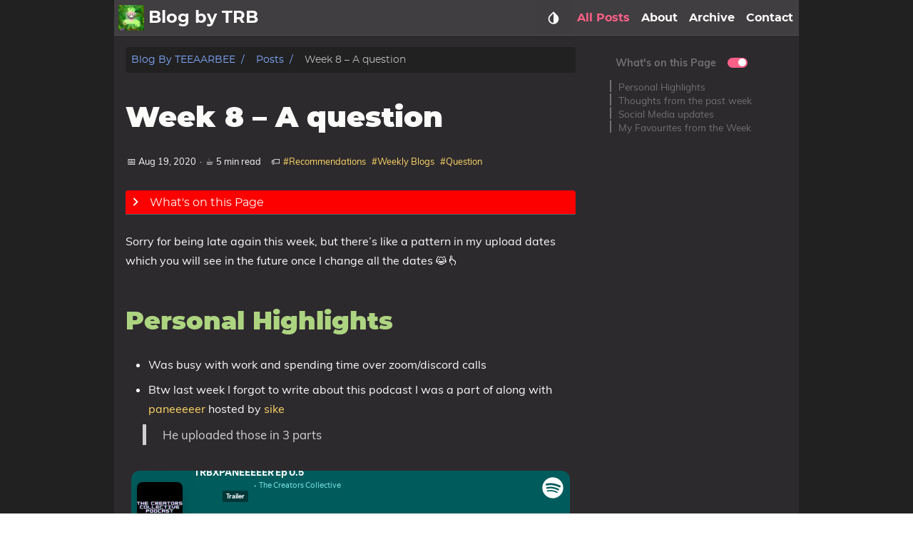

--- FILE ---
content_type: text/html; charset=utf-8
request_url: https://open.spotify.com/embed-podcast/episode/7DjqyPWnpL61wOPX4gWl58
body_size: 3168
content:
<!DOCTYPE html><html lang="en"><head><meta charSet="utf-8" data-next-head=""/><meta name="viewport" content="width=device-width" data-next-head=""/><title data-next-head=""></title><link rel="icon" href="/favicon.ico" data-next-head=""/><link rel="preload" href="https://embed-cdn.spotifycdn.com/_next/static/css/7914bff56eb925e2.css" as="style"/><link rel="preload" href="https://embed-cdn.spotifycdn.com/_next/static/css/36cf4511801a9b79.css" as="style"/><link rel="preload" href="https://embed-cdn.spotifycdn.com/_next/static/css/ae32f96e98989242.css" as="style"/><meta name="sentry-trace" content="c35e438a8f6d1a3f938c6dbf3036c059-55bc43ec53fec2f1-0"/><meta name="baggage" content="sentry-environment=production,sentry-release=ced44af6ebed86d66df43459733ceb1a3c21526a,sentry-public_key=4cc707ab12ea4779b417479c0550a5cb,sentry-trace_id=c35e438a8f6d1a3f938c6dbf3036c059,sentry-org_id=22381,sentry-sampled=false,sentry-sample_rand=0.5916749484658677,sentry-sample_rate=0"/><link rel="stylesheet" href="https://embed-cdn.spotifycdn.com/_next/static/css/7914bff56eb925e2.css" data-n-g=""/><link rel="stylesheet" href="https://embed-cdn.spotifycdn.com/_next/static/css/36cf4511801a9b79.css" data-n-p=""/><link rel="stylesheet" href="https://embed-cdn.spotifycdn.com/_next/static/css/ae32f96e98989242.css" data-n-p=""/><noscript data-n-css=""></noscript><script defer="" noModule="" src="https://embed-cdn.spotifycdn.com/_next/static/chunks/polyfills-42372ed130431b0a.js"></script><script src="https://embed-cdn.spotifycdn.com/_next/static/chunks/webpack-3eff30c92f2a9d75.js" defer=""></script><script src="https://embed-cdn.spotifycdn.com/_next/static/chunks/framework-06746325465d6acb.js" defer=""></script><script src="https://embed-cdn.spotifycdn.com/_next/static/chunks/main-241dfb4a68cb01c5.js" defer=""></script><script src="https://embed-cdn.spotifycdn.com/_next/static/chunks/pages/_app-582f7e82245db44e.js" defer=""></script><script src="https://embed-cdn.spotifycdn.com/_next/static/chunks/c74a394c-e24855accc540de9.js" defer=""></script><script src="https://embed-cdn.spotifycdn.com/_next/static/chunks/956ba4ca-0c87f12d5cae4c6b.js" defer=""></script><script src="https://embed-cdn.spotifycdn.com/_next/static/chunks/6949-f7a6946275ce426e.js" defer=""></script><script src="https://embed-cdn.spotifycdn.com/_next/static/chunks/9567-3aa52b20ac3d0818.js" defer=""></script><script src="https://embed-cdn.spotifycdn.com/_next/static/chunks/6754-b57e72558a4cd895.js" defer=""></script><script src="https://embed-cdn.spotifycdn.com/_next/static/chunks/5500-a3a60c358e823d02.js" defer=""></script><script src="https://embed-cdn.spotifycdn.com/_next/static/chunks/pages/episode/%5Bid%5D-1c4787b0fee37297.js" defer=""></script><script src="https://embed-cdn.spotifycdn.com/_next/static/c865e50b-93df-4809-a74a-5ea3a203f254/_buildManifest.js" defer=""></script><script src="https://embed-cdn.spotifycdn.com/_next/static/c865e50b-93df-4809-a74a-5ea3a203f254/_ssgManifest.js" defer=""></script></head><body><div id="__next"><div style="--image-src:url(&#x27;https://image-cdn-ak.spotifycdn.com/image/ab67656300005f1fcf0f9df4626e98cdef4a220f&#x27;)" data-testid="main-page"><base target="_blank"/><style data-emotion="css-global fdjozx">body{color:rgb(255, 255, 255);}h1,h2{margin:0;font-size:initial;font-weight:normal;}.no-focus-outline *:focus{outline:0;}button{margin:0;border:0;padding:0;color:inherit;background-color:transparent;cursor:pointer;}button:focus-visible{outline:#3673d4 auto 5px!important;border-bottom:none!important;}button::after{border-bottom:none!important;}a{color:rgb(255, 255, 255);-webkit-text-decoration:none;text-decoration:none;}a:focus-visible{-webkit-text-decoration:underline!important;text-decoration:underline!important;}button{-webkit-user-select:none;-moz-user-select:none;-ms-user-select:none;user-select:none;}</style><div data-testid="embed-widget-container" class="encore-dark-theme encore-layout-themes TrailerWidget_widgetContainer__pYpS7" style="--dynamic-opacity:1;--dynamic-background-base:rgba(0, 92, 93, 255);--dynamic-background-tinted:rgba(0, 56, 57, 255);--dynamic-background-tinted-50:rgba(0, 56, 57, 0.5);--background-base:rgba(0, 92, 93, 255);--background-tinted:rgba(0, 56, 57, 255);--text-base:rgba(255, 255, 255, 255);--text-bright-accent:rgba(255, 255, 255, 255);--text-subdued:rgba(114, 222, 222, 255)"><div class="BackgroundColorContainer_backgroundColorContainer__YZSQ7"></div><div data-testid="initialized-false" class="TrailerWidget_singleGridContainer__z5vlP"><div class="TrailerWidget_coverArtContainer__pvUZF"><div aria-hidden="true" class="CoverArtBase_coverArt__ne0XI CoverArtSingle_coverArtSingle__KLcKa"></div></div><div class="TrailerWidget_spotifyLogoContainer__jPgST"><a title="Play on Spotify" href="https://open.spotify.com" role="button" aria-label="Play on Spotify" data-testid="spotify-logo"><svg data-encore-id="icon" role="img" aria-hidden="true" class="e-91185-icon e-91185-baseline" style="--encore-icon-fill:var(--text-base, #000000);--encore-icon-height:var(--encore-graphic-size-decorative-larger);--encore-icon-width:var(--encore-graphic-size-decorative-larger)" viewBox="0 0 24 24"><path d='M12.438 1.009C6.368.769 1.251 5.494 1.008 11.565c-.24 6.07 4.485 11.186 10.556 11.426 6.07.242 11.185-4.484 11.427-10.554S18.507 1.251 12.438 1.009m4.644 16.114a.657.657 0 0 1-.897.246 13.2 13.2 0 0 0-4.71-1.602 13.2 13.2 0 0 0-4.968.242.658.658 0 0 1-.31-1.278 14.5 14.5 0 0 1 5.46-.265c1.837.257 3.579.851 5.177 1.76.315.178.425.58.246.896zm1.445-2.887a.853.853 0 0 1-1.158.344 16.2 16.2 0 0 0-5.475-1.797 16.2 16.2 0 0 0-5.758.219.855.855 0 0 1-1.018-.65.85.85 0 0 1 .65-1.018 17.9 17.9 0 0 1 6.362-.241 17.9 17.9 0 0 1 6.049 1.985c.415.224.57.743.344 1.158zm1.602-3.255a1.05 1.05 0 0 1-1.418.448 19.7 19.7 0 0 0-6.341-2.025 19.6 19.6 0 0 0-6.655.199 1.05 1.05 0 1 1-.417-2.06 21.7 21.7 0 0 1 7.364-.22 21.7 21.7 0 0 1 7.019 2.24c.515.268.715.903.448 1.418'/></svg></a></div><div class="TrailerWidget_metadataWrapper__MIFSU"><h1 class="e-91185-text encore-text-body-medium TitleAndSubtitle_title__Nwyku" data-encore-id="text" data-testid="entity-title"><div class="Marquee_container__CV7du"><div class="Marquee_scrollableContainer__mcSox"><div class="Marquee_inner__UKCZf"><a href="" class="e-91185-text-link e-91185-baseline e-91185-overflow-wrap-anywhere encore-internal-color-text-base e-91185-text-link--standalone e-91185-text-link--use-focus" data-encore-id="textLink">TRBXPANEEEEER Ep 0.5</a></div></div></div></h1><span class="TrailerWidget_labelsAndSubtitle__U46JG"><ul class="e-91185-type-list e-91185-baseline e-91185-type-list--condensed-all Tags_tagList__6JpKG Tags_condensedTags__w_NCJ" role="list" aria-label="Tags" data-encore-id="typeList"><span class="e-91185-text encore-text-body-medium Tag_container__ju3CN Tags_tag__bbXTA" data-encore-id="text" aria-label="Trailer" title="Trailer" data-testid="tag">Trailer</span><span class="e-91185-text encore-text-body-medium Tag_container__ju3CN Tags_tag__bbXTA Tags_hidden__IArVG" data-encore-id="text" aria-label="Explicit" title="Explicit" data-testid="tag">E</span></ul><h2 class="TitleAndSubtitle_subtitle__P1cxq" data-testid="subtitle"><div class="Marquee_container__CV7du"><div class="Marquee_scrollableContainer__mcSox"><div class="Marquee_inner__UKCZf"><span class="TitleAndSubtitle_wrapper__xndXC"><span class="e-91185-text encore-text-body-small-bold encore-internal-color-text-subdued TitleAndSubtitle_separator__4WdMW" data-encore-id="text" aria-hidden="true">·</span><a href="" class="e-91185-text-link e-91185-baseline e-91185-overflow-wrap-anywhere encore-internal-color-text-subdued e-91185-text-link--standalone e-91185-text-link--use-focus" data-encore-id="textLink" dir="auto">The Creators Collective</a></span></div></div></div></h2></span></div></div></div></div></div><script id="__NEXT_DATA__" type="application/json">{"props":{"pageProps":{"state":{"data":{"entity":{"type":"episode","name":"TRBXPANEEEEER Ep 0.5","uri":"spotify:episode:7DjqyPWnpL61wOPX4gWl58","id":"7DjqyPWnpL61wOPX4gWl58","title":"TRBXPANEEEEER Ep 0.5","subtitle":"The Creators Collective","releaseDate":{"isoString":"2020-08-06T08:53:00Z"},"duration":553842,"isPlayable":true,"playabilityReason":"PLAYABLE","isExplicit":false,"isNineteenPlus":false,"isTrailer":true,"isAudiobook":false,"audioPreview":{"url":"https://podz-content.spotifycdn.com/audio/clips/3DO3kGMepe72fq9STw9crD/clip_436837_496837.mp3"},"videoPreview":{"url":""},"hasVideo":false,"relatedEntityUri":"spotify:show:6PluV3RAZhqiPgww5Dlgjt","relatedEntityCoverArt":[{"url":"https://image-cdn-fa.spotifycdn.com/image/ab67656300005f1fcf0f9df4626e98cdef4a220f","maxHeight":300,"maxWidth":300},{"url":"https://image-cdn-fa.spotifycdn.com/image/ab6765630000ba8acf0f9df4626e98cdef4a220f","maxHeight":640,"maxWidth":640},{"url":"https://image-cdn-fa.spotifycdn.com/image/ab6765630000f68dcf0f9df4626e98cdef4a220f","maxHeight":64,"maxWidth":64}],"visualIdentity":{"backgroundBase":{"alpha":255,"blue":93,"green":92,"red":0},"backgroundTintedBase":{"alpha":255,"blue":57,"green":56,"red":0},"textBase":{"alpha":255,"blue":255,"green":255,"red":255},"textBrightAccent":{"alpha":255,"blue":255,"green":255,"red":255},"textSubdued":{"alpha":255,"blue":222,"green":222,"red":114},"image":[{"url":"https://image-cdn-ak.spotifycdn.com/image/ab67656300005f1fcf0f9df4626e98cdef4a220f","maxHeight":300,"maxWidth":300},{"url":"https://image-cdn-ak.spotifycdn.com/image/ab6765630000ba8acf0f9df4626e98cdef4a220f","maxHeight":640,"maxWidth":640},{"url":"https://image-cdn-ak.spotifycdn.com/image/ab6765630000f68dcf0f9df4626e98cdef4a220f","maxHeight":64,"maxWidth":64}]},"videoThumbnailImage":null},"embeded_entity_uri":"spotify:episode:7DjqyPWnpL61wOPX4gWl58","defaultAudioFileObject":{"url":["https://audio4-fa.scdn.co/audio/b846b78998207bc1f3bbb9f84717e74d3bfcc212?1768791573_C_hWlBMgAfmVAoB6k4T5lgBsu0EIznFb6wKvgZNq5Ws=","https://audio4-ak.spotifycdn.com/audio/b846b78998207bc1f3bbb9f84717e74d3bfcc212?__token__=exp=1768791573~hmac=daf9467398cb614c7d652d13e8942fabc02aeb8514e67200ee8ead173ba6426f"],"format":"MP4_128_CBCS","passthrough":"NONE","passthroughUrl":"","fileId":"b846b78998207bc1f3bbb9f84717e74d3bfcc212","video":[]}},"settings":{"rtl":false,"session":{"accessToken":"BQAsSSt18HWHiOp-cFDS0aM7p-CAy3JFnbY9VR1Q6S8l-Ka-gTXxU4jscJomhcq1KWk-zXfygSWsLTLiRHKezeYBghkM-zmYBOIlUEji8f19xmPpTgFZr3dN7J_B3IMvYjNQ9bovHYQ","accessTokenExpirationTimestampMs":1768706527520,"isAnonymous":true},"clientId":"ab9ad0d96a624805a7d51e8868df1f97","entityContext":"episode","isMobile":false,"isSafari":false,"isTablet":false,"isIOS":false,"isSpotifyDesktopApp":false,"isDarkMode":false},"machineState":{"initialized":false,"showOverflowMenu":false,"playbackMode":"unknown","currentPreviewTrackIndex":0,"platformSupportsEncryptedContent":false}},"config":{"correlationId":"f729ce50362c24f54303947efa8ac3bb","clientId":"ab9ad0d96a624805a7d51e8868df1f97","restrictionId":"","strings":{"en":{"translation":{}}},"locale":"en"},"_sentryTraceData":"c35e438a8f6d1a3f938c6dbf3036c059-ed6f537556333672-0","_sentryBaggage":"sentry-environment=production,sentry-release=ced44af6ebed86d66df43459733ceb1a3c21526a,sentry-public_key=4cc707ab12ea4779b417479c0550a5cb,sentry-trace_id=c35e438a8f6d1a3f938c6dbf3036c059,sentry-org_id=22381,sentry-sampled=false,sentry-sample_rand=0.5916749484658677,sentry-sample_rate=0"},"__N_SSP":true},"page":"/episode/[id]","query":{"id":"7DjqyPWnpL61wOPX4gWl58"},"buildId":"c865e50b-93df-4809-a74a-5ea3a203f254","assetPrefix":"https://embed-cdn.spotifycdn.com","isFallback":false,"isExperimentalCompile":false,"gssp":true,"scriptLoader":[]}</script></body></html>

--- FILE ---
content_type: text/html; charset=UTF-8
request_url: https://comments.app/embed/view?website=teeaarbee&page_url=https%3A%2F%2Fblog.teeaarbee.com%2Farchives%2Fweek-8%2F&origin=https%3A%2F%2Fblog.teeaarbee.com&page_title=Week%208%20%E2%80%93%20A%20question&limit=5
body_size: -64
content:
Website invalid

--- FILE ---
content_type: text/css; charset=utf-8
request_url: https://blog.teeaarbee.com/css/main.min.css
body_size: 37442
content:
.theme__light .chroma{background-color:#f5f2f0}.theme__light .chroma .err{color:#a61717;background-color:#e3d2d2}.theme__light .chroma .lntd{vertical-align:top;padding:0;margin:0;border:0}.theme__light .chroma .lntable{border-spacing:0;padding:0;margin:0;border:0;width:auto;overflow:auto;display:block}.theme__light .chroma .hl{display:block;width:100%;background-color:#ffc}.theme__light .chroma .lnt{padding:0 .4em;color:#728fcb}.theme__light .chroma .ln{padding:0 .4em;color:#728fcb}.theme__light .chroma .k{color:#728fcb;font-weight:700}.theme__light .chroma .kc{color:#728fcb;font-weight:700}.theme__light .chroma .kd{color:#728fcb;font-weight:700}.theme__light .chroma .kn{color:#728fcb;font-weight:700}.theme__light .chroma .kp{color:#728fcb;font-weight:700}.theme__light .chroma .kr{color:#728fcb;font-weight:700}.theme__light .chroma .kt{color:#458;font-weight:700}.theme__light .chroma .na{color:#896724}.theme__light .chroma .nb{color:#0086b3}.theme__light .chroma .bp{color:#b6ad9a}.theme__light .chroma .nc{color:#458;font-weight:700}.theme__light .chroma .no{color:#896724}.theme__light .chroma .nd{color:#3c5d5d;font-weight:700}.theme__light .chroma .ni{color:#728fcb}.theme__light .chroma .ne{color:#b29762;font-weight:700}.theme__light .chroma .nf{color:#b29762;font-weight:700}.theme__light .chroma .nl{color:#b29762;font-weight:700}.theme__light .chroma .nn{color:#555}.theme__light .chroma .nt{color:#063289}.theme__light .chroma .nv{color:#896724}.theme__light .chroma .vc{color:#896724}.theme__light .chroma .vg{color:#896724}.theme__light .chroma .vi{color:#896724}.theme__light .chroma .s{color:#728fcb}.theme__light .chroma .sa{color:#728fcb}.theme__light .chroma .sb{color:#728fcb}.theme__light .chroma .sc{color:#728fcb}.theme__light .chroma .dl{color:#728fcb}.theme__light .chroma .sd{color:#728fcb}.theme__light .chroma .s2{color:#728fcb}.theme__light .chroma .se{color:#728fcb}.theme__light .chroma .sh{color:#728fcb}.theme__light .chroma .si{color:#728fcb}.theme__light .chroma .sx{color:#728fcb}.theme__light .chroma .sr{color:#009926}.theme__light .chroma .s1{color:#728fcb}.theme__light .chroma .ss{color:#990073}.theme__light .chroma .m{color:#099}.theme__light .chroma .mb{color:#099}.theme__light .chroma .mf{color:#099}.theme__light .chroma .mh{color:#099}.theme__light .chroma .mi{color:#099}.theme__light .chroma .il{color:#099}.theme__light .chroma .mo{color:#099}.theme__light .chroma .o{color:#728fcb;font-weight:700}.theme__light .chroma .ow{color:#728fcb;font-weight:700}.theme__light .chroma .c{color:#b6ad9a;font-style:italic}.theme__light .chroma .ch{color:#b6ad9a;font-style:italic}.theme__light .chroma .cm{color:#b6ad9a;font-style:italic}.theme__light .chroma .c1{color:#b6ad9a;font-style:italic}.theme__light .chroma .cs{color:#b6ad9a;font-weight:700;font-style:italic}.theme__light .chroma .cp{color:#b6ad9a;font-weight:700;font-style:italic}.theme__light .chroma .cpf{color:#b6ad9a;font-weight:700;font-style:italic}.theme__light .chroma .gd{color:#728fcb;background-color:#fdd}.theme__light .chroma .ge{color:#728fcb;font-style:italic}.theme__light .chroma .gr{color:#a00}.theme__light .chroma .gh{color:#b6ad9a}.theme__light .chroma .gi{color:#728fcb;background-color:#dfd}.theme__light .chroma .go{color:#888}.theme__light .chroma .gp{color:#555}.theme__light .chroma .gs{font-weight:700}.theme__light .chroma .gu{color:#aaa}.theme__light .chroma .gt{color:#a00}.theme__light .chroma .gl{text-decoration:underline}.theme__light .chroma .w{color:#bbb}.theme__light .chroma .p{color:#b6ad9a}.theme__dark .chroma{color:#f8f8f2;background-color:#171f2e}.theme__dark .chroma .err{color:#960050;background-color:#1e0010}.theme__dark .chroma .lntd{vertical-align:top;padding:0;margin:0;border:0}.theme__dark .chroma .lntable{border-spacing:0;padding:0;margin:0;border:0;width:auto;overflow:auto;display:block}.theme__dark .chroma .hl{display:block;width:100%;background-color:#000}.theme__dark .chroma .lnt{padding:0 .4em;color:#7f7f7f}.theme__dark .chroma .ln{padding:0 .4em;color:#7f7f7f}.theme__dark .chroma .k{color:#66d9ef}.theme__dark .chroma .kc{color:#66d9ef}.theme__dark .chroma .kd{color:#66d9ef}.theme__dark .chroma .kn{color:#f92672}.theme__dark .chroma .kp{color:#66d9ef}.theme__dark .chroma .kr{color:#66d9ef}.theme__dark .chroma .kt{color:#66d9ef}.theme__dark .chroma .na{color:#a6e22e}.theme__dark .chroma .nc{color:#a6e22e}.theme__dark .chroma .no{color:#66d9ef}.theme__dark .chroma .nd{color:#a6e22e}.theme__dark .chroma .ne{color:#a6e22e}.theme__dark .chroma .nf{color:#a6e22e}.theme__dark .chroma .nx{color:#a6e22e}.theme__dark .chroma .nt{color:#f92672}.theme__dark .chroma .l{color:#ae81ff}.theme__dark .chroma .ld{color:#e6db74}.theme__dark .chroma .s{color:#e6db74}.theme__dark .chroma .sa{color:#e6db74}.theme__dark .chroma .sb{color:#e6db74}.theme__dark .chroma .sc{color:#e6db74}.theme__dark .chroma .dl{color:#e6db74}.theme__dark .chroma .sd{color:#e6db74}.theme__dark .chroma .s2{color:#e6db74}.theme__dark .chroma .se{color:#ae81ff}.theme__dark .chroma .sh{color:#e6db74}.theme__dark .chroma .si{color:#e6db74}.theme__dark .chroma .sx{color:#e6db74}.theme__dark .chroma .sr{color:#e6db74}.theme__dark .chroma .s1{color:#e6db74}.theme__dark .chroma .ss{color:#e6db74}.theme__dark .chroma .m{color:#ae81ff}.theme__dark .chroma .mb{color:#ae81ff}.theme__dark .chroma .mf{color:#ae81ff}.theme__dark .chroma .mh{color:#ae81ff}.theme__dark .chroma .mi{color:#ae81ff}.theme__dark .chroma .il{color:#ae81ff}.theme__dark .chroma .mo{color:#ae81ff}.theme__dark .chroma .o{color:#f92672}.theme__dark .chroma .ow{color:#f92672}.theme__dark .chroma .c{color:#75715e}.theme__dark .chroma .ch{color:#75715e}.theme__dark .chroma .cm{color:#75715e}.theme__dark .chroma .c1{color:#75715e}.theme__dark .chroma .cs{color:#75715e}.theme__dark .chroma .cp{color:#75715e}.theme__dark .chroma .cpf{color:#75715e}.theme__dark .chroma .gd{color:#f92672}.theme__dark .chroma .ge{font-style:italic}.theme__dark .chroma .gi{color:#a6e22e}.theme__dark .chroma .gs{font-weight:700}.theme__dark .chroma .gu{color:#75715e}.theme__hacker .chroma{color:#f8f8f2;background-color:#282a36}.theme__hacker .chroma .lntd{vertical-align:top;padding:0;margin:0;border:0}.theme__hacker .chroma .lntable{border-spacing:0;padding:0;margin:0;border:0;width:auto;overflow:auto;display:block}.theme__hacker .chroma .hl{display:block;width:100%;background-color:#000}.theme__hacker .chroma .lnt{padding:0 .4em;color:#7f7f7f}.theme__hacker .chroma .ln{padding:0 .4em;color:#7f7f7f}.theme__hacker .chroma .k{color:#ff79c6}.theme__hacker .chroma .kc{color:#ff79c6}.theme__hacker .chroma .kd{color:#8be9fd;font-style:italic}.theme__hacker .chroma .kn{color:#ff79c6}.theme__hacker .chroma .kp{color:#ff79c6}.theme__hacker .chroma .kr{color:#ff79c6}.theme__hacker .chroma .kt{color:#8be9fd}.theme__hacker .chroma .na{color:#50fa7b}.theme__hacker .chroma .nb{color:#8be9fd;font-style:italic}.theme__hacker .chroma .nc{color:#50fa7b}.theme__hacker .chroma .nf{color:#50fa7b}.theme__hacker .chroma .nl{color:#8be9fd;font-style:italic}.theme__hacker .chroma .nt{color:#ff79c6}.theme__hacker .chroma .nv{color:#8be9fd;font-style:italic}.theme__hacker .chroma .vc{color:#8be9fd;font-style:italic}.theme__hacker .chroma .vg{color:#8be9fd;font-style:italic}.theme__hacker .chroma .vi{color:#8be9fd;font-style:italic}.theme__hacker .chroma .s{color:#f1fa8c}.theme__hacker .chroma .sa{color:#f1fa8c}.theme__hacker .chroma .sb{color:#f1fa8c}.theme__hacker .chroma .sc{color:#f1fa8c}.theme__hacker .chroma .dl{color:#f1fa8c}.theme__hacker .chroma .sd{color:#f1fa8c}.theme__hacker .chroma .s2{color:#f1fa8c}.theme__hacker .chroma .se{color:#f1fa8c}.theme__hacker .chroma .sh{color:#f1fa8c}.theme__hacker .chroma .si{color:#f1fa8c}.theme__hacker .chroma .sx{color:#f1fa8c}.theme__hacker .chroma .sr{color:#f1fa8c}.theme__hacker .chroma .s1{color:#f1fa8c}.theme__hacker .chroma .ss{color:#f1fa8c}.theme__hacker .chroma .m{color:#bd93f9}.theme__hacker .chroma .mb{color:#bd93f9}.theme__hacker .chroma .mf{color:#bd93f9}.theme__hacker .chroma .mh{color:#bd93f9}.theme__hacker .chroma .mi{color:#bd93f9}.theme__hacker .chroma .il{color:#bd93f9}.theme__hacker .chroma .mo{color:#bd93f9}.theme__hacker .chroma .o{color:#ff79c6}.theme__hacker .chroma .ow{color:#ff79c6}.theme__hacker .chroma .c{color:#6272a4}.theme__hacker .chroma .ch{color:#6272a4}.theme__hacker .chroma .cm{color:#6272a4}.theme__hacker .chroma .c1{color:#6272a4}.theme__hacker .chroma .cs{color:#6272a4}.theme__hacker .chroma .cp{color:#ff79c6}.theme__hacker .chroma .cpf{color:#ff79c6}.theme__hacker .chroma .gd{color:#8b080b}.theme__hacker .chroma .ge{text-decoration:underline}.theme__hacker .chroma .gh{font-weight:700}.theme__hacker .chroma .gi{font-weight:700}.theme__hacker .chroma .go{color:#44475a}.theme__hacker .chroma .gu{font-weight:700}.theme__hacker .chroma .gl{text-decoration:underline}.theme__solarized .chroma{color:#dc322f;background-color:#faf1cd}.theme__solarized .chroma .lntd{vertical-align:top;padding:0;margin:0;border:0}.theme__solarized .chroma .lntable{border-spacing:0;padding:0;margin:0;border:0;width:auto;overflow:auto;display:block}.theme__solarized .chroma .hl{display:block;width:100%;background-color:#ffc}.theme__solarized .chroma .lnt{padding:0 .4em;color:#aaa}.theme__solarized .chroma .ln{padding:0 .4em;color:#aaa}.theme__solarized .chroma .k{color:#07a}.theme__solarized .chroma .kc{color:#07a;font-weight:700}.theme__solarized .chroma .kd{color:#07a}.theme__solarized .chroma .kn{color:#dc322f;font-weight:700}.theme__solarized .chroma .kp{color:#07a}.theme__solarized .chroma .kr{color:#07a}.theme__solarized .chroma .kt{color:#07a;font-weight:700}.theme__solarized .chroma .n{color:#c47e00}.theme__solarized .chroma .na{color:#c47e00}.theme__solarized .chroma .nb{color:#690}.theme__solarized .chroma .bp{color:#c47e00}.theme__solarized .chroma .nc{color:#690}.theme__solarized .chroma .no{color:#c47e00}.theme__solarized .chroma .nd{color:#c47e00}.theme__solarized .chroma .ni{color:#c47e00}.theme__solarized .chroma .ne{color:#c47e00}.theme__solarized .chroma .nf{color:#dd4a68}.theme__solarized .chroma .fm{color:#dd4a68}.theme__solarized .chroma .nl{color:#c47e00}.theme__solarized .chroma .nn{color:#c47e00}.theme__solarized .chroma .nx{color:#c47e00}.theme__solarized .chroma .py{color:#c47e00}.theme__solarized .chroma .nt{color:#268bd2;font-weight:700}.theme__solarized .chroma .nv{color:#c47e00}.theme__solarized .chroma .vc{color:#c47e00}.theme__solarized .chroma .vg{color:#c47e00}.theme__solarized .chroma .vi{color:#c47e00}.theme__solarized .chroma .vm{color:#c47e00}.theme__solarized .chroma .l{color:#2aa198}.theme__solarized .chroma .ld{color:#2aa198}.theme__solarized .chroma .s{color:#2aa198}.theme__solarized .chroma .sa{color:#2aa198}.theme__solarized .chroma .sb{color:#2aa198}.theme__solarized .chroma .sc{color:#2aa198}.theme__solarized .chroma .dl{color:#2aa198}.theme__solarized .chroma .sd{color:#2aa198}.theme__solarized .chroma .s2{color:#2aa198}.theme__solarized .chroma .se{color:#2aa198}.theme__solarized .chroma .sh{color:#2aa198}.theme__solarized .chroma .si{color:#2aa198}.theme__solarized .chroma .sx{color:#2aa198}.theme__solarized .chroma .sr{color:#2aa198}.theme__solarized .chroma .s1{color:#2aa198}.theme__solarized .chroma .ss{color:#2aa198}.theme__solarized .chroma .m{color:#2aa198;font-weight:700}.theme__solarized .chroma .mb{color:#2aa198;font-weight:700}.theme__solarized .chroma .mf{color:#2aa198;font-weight:700}.theme__solarized .chroma .mh{color:#2aa198;font-weight:700}.theme__solarized .chroma .mi{color:#2aa198;font-weight:700}.theme__solarized .chroma .il{color:#2aa198;font-weight:700}.theme__solarized .chroma .mo{color:#2aa198;font-weight:700}.theme__solarized .chroma .ow{color:#07a}.theme__solarized .chroma .c{color:#93a1a1;font-style:italic}.theme__solarized .chroma .ch{color:#93a1a1;font-style:italic}.theme__solarized .chroma .cm{color:#93a1a1;font-style:italic}.theme__solarized .chroma .c1{color:#93a1a1;font-style:italic}.theme__solarized .chroma .cs{color:#93a1a1;font-style:italic}.theme__solarized .chroma .cp{color:#93a1a1;font-style:italic}.theme__solarized .chroma .cpf{color:#93a1a1;font-style:italic}.theme__solarized .chroma .g{color:#d33682}.theme__solarized .chroma .gd{color:#d33682}.theme__solarized .chroma .ge{color:#d33682}.theme__solarized .chroma .gr{color:#d33682}.theme__solarized .chroma .gh{color:#d33682}.theme__solarized .chroma .gi{color:#d33682}.theme__solarized .chroma .go{color:#d33682}.theme__solarized .chroma .gp{color:#d33682}.theme__solarized .chroma .gs{color:#d33682}.theme__solarized .chroma .gu{color:#d33682}.theme__solarized .chroma .gt{color:#d33682}.theme__solarized .chroma .gl{color:#d33682}.theme__kimbie .chroma{color:#272822;background-color:#fafafa}.theme__kimbie .chroma .err{color:#960050;background-color:#1e0010}.theme__kimbie .chroma .lntd{vertical-align:top;padding:0;margin:0;border:0}.theme__kimbie .chroma .lntable{border-spacing:0;padding:0;margin:0;border:0;width:auto;overflow:auto;display:block}.theme__kimbie .chroma .hl{display:block;width:100%;background-color:#ffc}.theme__kimbie .chroma .lnt{padding:0 .4em;color:#7f7f7f}.theme__kimbie .chroma .ln{padding:0 .4em;color:#7f7f7f}.theme__kimbie .chroma .k{color:#00a8c8}.theme__kimbie .chroma .kc{color:#00a8c8}.theme__kimbie .chroma .kd{color:#00a8c8}.theme__kimbie .chroma .kn{color:#f92672}.theme__kimbie .chroma .kp{color:#00a8c8}.theme__kimbie .chroma .kr{color:#00a8c8}.theme__kimbie .chroma .kt{color:#00a8c8}.theme__kimbie .chroma .n{color:#8ab1b0}.theme__kimbie .chroma .na{color:#75af00}.theme__kimbie .chroma .nb{color:#8ab1b0}.theme__kimbie .chroma .bp{color:#8ab1b0}.theme__kimbie .chroma .nc{color:#75af00}.theme__kimbie .chroma .no{color:#00a8c8}.theme__kimbie .chroma .nd{color:#75af00}.theme__kimbie .chroma .ni{color:#8ab1b0}.theme__kimbie .chroma .ne{color:#75af00}.theme__kimbie .chroma .nf{color:#75af00}.theme__kimbie .chroma .fm{color:#8ab1b0}.theme__kimbie .chroma .nl{color:#8ab1b0}.theme__kimbie .chroma .nn{color:#8ab1b0}.theme__kimbie .chroma .nx{color:#75af00}.theme__kimbie .chroma .py{color:#8ab1b0}.theme__kimbie .chroma .nt{color:#f92672}.theme__kimbie .chroma .nv{color:#8ab1b0}.theme__kimbie .chroma .vc{color:#8ab1b0}.theme__kimbie .chroma .vg{color:#8ab1b0}.theme__kimbie .chroma .vi{color:#8ab1b0}.theme__kimbie .chroma .vm{color:#8ab1b0}.theme__kimbie .chroma .l{color:#ae81ff}.theme__kimbie .chroma .ld{color:#d88200}.theme__kimbie .chroma .s{color:#d88200}.theme__kimbie .chroma .sa{color:#d88200}.theme__kimbie .chroma .sb{color:#d88200}.theme__kimbie .chroma .sc{color:#d88200}.theme__kimbie .chroma .dl{color:#d88200}.theme__kimbie .chroma .sd{color:#d88200}.theme__kimbie .chroma .s2{color:#d88200}.theme__kimbie .chroma .se{color:#8045ff}.theme__kimbie .chroma .sh{color:#d88200}.theme__kimbie .chroma .si{color:#d88200}.theme__kimbie .chroma .sx{color:#d88200}.theme__kimbie .chroma .sr{color:#d88200}.theme__kimbie .chroma .s1{color:#d88200}.theme__kimbie .chroma .ss{color:#d88200}.theme__kimbie .chroma .m{color:#ae81ff}.theme__kimbie .chroma .mb{color:#ae81ff}.theme__kimbie .chroma .mf{color:#ae81ff}.theme__kimbie .chroma .mh{color:#ae81ff}.theme__kimbie .chroma .mi{color:#ae81ff}.theme__kimbie .chroma .il{color:#ae81ff}.theme__kimbie .chroma .mo{color:#ae81ff}.theme__kimbie .chroma .o{color:#f92672}.theme__kimbie .chroma .ow{color:#f92672}.theme__kimbie .chroma .p{color:#8ab1b0}.theme__kimbie .chroma .c{color:#75715e}.theme__kimbie .chroma .ch{color:#75715e}.theme__kimbie .chroma .cm{color:#75715e}.theme__kimbie .chroma .c1{color:#75715e}.theme__kimbie .chroma .cs{color:#75715e}.theme__kimbie .chroma .cp{color:#75715e}.theme__kimbie .chroma .cpf{color:#75715e}.theme__kimbie .chroma .ge{font-style:italic}.theme__kimbie .chroma .gs{font-weight:700}html{box-sizing:border-box}*,*::before,*::after{box-sizing:inherit}.theme__dark a{text-decoration:none;color:#ffd866}.theme__dark a:hover,.theme__dark a:active,.theme__dark a:focus{color:#ff6188;text-decoration:underline}.theme__light a{text-decoration:none;color:#607d8b}.theme__light a:hover,.theme__light a:active,.theme__light a:focus{color:#26a69a;text-decoration:underline}.theme__hacker a{text-decoration:none;color:#e08c48}.theme__hacker a:hover,.theme__hacker a:active,.theme__hacker a:focus{color:#c7ba00;text-decoration:underline}.theme__solarized a{text-decoration:none;color:#859900}.theme__solarized a:hover,.theme__solarized a:active,.theme__solarized a:focus{color:#268bd2;text-decoration:underline}.theme__kimbie a{text-decoration:none;color:#dc322f}.theme__kimbie a:hover,.theme__kimbie a:active,.theme__kimbie a:focus{color:#f06431;text-decoration:underline}/*!minireset.css v0.0.6 | MIT License | github.com/jgthms/minireset.css*/html,body,p,ol,ul,li,dl,dt,dd,blockquote,figure,fieldset,legend,textarea,pre,iframe,hr,h1,h2,h3,h4,h5,h6{margin:0;padding:0}ul{list-style:none}hr{border:0}button,input,select,textarea{margin:0}button{padding:0}img,video{height:auto;max-width:100%;object-fit:inherit}iframe{border:0}table{border-collapse:collapse;border-spacing:0}td,th{padding:0}td:not([align]),th:not([align]){text-align:left}b,strong{font-weight:700}dfn{font-style:italic}figcaption{font-style:italic;font-size:.9rem;margin-top:.5rem;margin-bottom:1rem}.theme__dark figcaption{color:#bdbdbd}.theme__dark figcaption strong{color:#fcfcfa}.theme__light figcaption{color:#bdbdbd}.theme__light figcaption strong{color:#424242}.theme__hacker figcaption{color:#1fff2a}.theme__hacker figcaption strong{color:#fcfcfa}.theme__solarized figcaption{color:#ffb300}.theme__solarized figcaption strong{color:#b58900}.theme__kimbie figcaption{color:#e3b583}.theme__kimbie figcaption strong{color:#7e602c}pre{white-space:pre;-webkit-hyphens:none;-ms-hyphens:none;hyphens:none}.theme__dark ::-moz-selection{color:#fcfcfa;background:#ff6188}.theme__light ::-moz-selection{color:#fcfcfa;background:#ff6188}.theme__hacker ::-moz-selection{color:#fcfcfa;background:#ff6188}.theme__solarized ::-moz-selection{color:#fcfcfa;background:#ff6188}.theme__kimbie ::-moz-selection{color:#fcfcfa;background:#ff6188}.theme__dark ::selection{color:#fcfcfa;background:#ff6188}.theme__light ::selection{color:#fcfcfa;background:#ff6188}.theme__hacker ::selection{color:#fcfcfa;background:#ff6188}.theme__solarized ::selection{color:#fcfcfa;background:#ff6188}.theme__kimbie ::selection{color:#fcfcfa;background:#ff6188}/*!Generated by Font Squirrel (https://www.fontsquirrel.com) on October 26, 2019*/@font-face{font-family:montserrat;src:url(../fonts/montserrat-regular.woff2)format("woff2"),url(../fonts/montserrat-regular.woff)format("woff");font-weight:400;font-style:normal;font-display:swap;unicode-range:U+0000-00FF,U+0131,U+0152-0153,U+02BB-02BC,U+02C6,U+02DA,U+02DC,U+2000-206F,U+2074,U+20AC,U+2122,U+2191,U+2193,U+2212,U+2215,U+FEFF,U+FFFD}@font-face{font-family:montserrat;src:url(../fonts/montserrat-bold.woff2)format("woff2"),url(../fonts/montserrat-bold.woff)format("woff");font-weight:700;font-style:normal;font-display:swap;unicode-range:U+0000-00FF,U+0131,U+0152-0153,U+02BB-02BC,U+02C6,U+02DA,U+02DC,U+2000-206F,U+2074,U+20AC,U+2122,U+2191,U+2193,U+2212,U+2215,U+FEFF,U+FFFD}@font-face{font-family:montserrat;src:url(../fonts/montserrat-black.woff2)format("woff2"),url(../fonts/montserrat-black.woff)format("woff");font-weight:900;font-style:normal;font-display:swap;unicode-range:U+0000-00FF,U+0131,U+0152-0153,U+02BB-02BC,U+02C6,U+02DA,U+02DC,U+2000-206F,U+2074,U+20AC,U+2122,U+2191,U+2193,U+2212,U+2215,U+FEFF,U+FFFD}@font-face{font-family:merriweather;src:url(../fonts/merriweather-regular.woff2)format("woff2"),url(../fonts/merriweather-regular.woff)format("woff");font-weight:400;font-style:normal;font-display:swap;unicode-range:U+0000-00FF,U+0131,U+0152-0153,U+02BB-02BC,U+02C6,U+02DA,U+02DC,U+2000-206F,U+2074,U+20AC,U+2122,U+2191,U+2193,U+2212,U+2215,U+FEFF,U+FFFD}@font-face{font-family:merriweather;src:url(../fonts/merriweather-italic.woff2)format("woff2"),url(../fonts/merriweather-italic.woff)format("woff");font-weight:400;font-style:italic;font-display:swap;unicode-range:U+0000-00FF,U+0131,U+0152-0153,U+02BB-02BC,U+02C6,U+02DA,U+02DC,U+2000-206F,U+2074,U+20AC,U+2122,U+2191,U+2193,U+2212,U+2215,U+FEFF,U+FFFD}@font-face{font-family:merriweather;src:url(../fonts/merriweather-bold.woff2)format("woff2"),url(../fonts/merriweather-bold.woff)format("woff");font-weight:700;font-style:normal;font-display:swap;unicode-range:U+0000-00FF,U+0131,U+0152-0153,U+02BB-02BC,U+02C6,U+02DA,U+02DC,U+2000-206F,U+2074,U+20AC,U+2122,U+2191,U+2193,U+2212,U+2215,U+FEFF,U+FFFD}@font-face{font-family:merriweather;src:url(../fonts/merriweather-bolditalic.woff2)format("woff2"),url(../fonts/merriweather-bolditalic.woff)format("woff");font-weight:700;font-style:italic;font-display:swap;unicode-range:U+0000-00FF,U+0131,U+0152-0153,U+02BB-02BC,U+02C6,U+02DA,U+02DC,U+2000-206F,U+2074,U+20AC,U+2122,U+2191,U+2193,U+2212,U+2215,U+FEFF,U+FFFD}@font-face{font-family:merriweather;src:url(../fonts/merriweather-black.woff2)format("woff2"),url(../fonts/merriweather-black.woff)format("woff");font-weight:900;font-style:normal;font-display:swap;unicode-range:U+0000-00FF,U+0131,U+0152-0153,U+02BB-02BC,U+02C6,U+02DA,U+02DC,U+2000-206F,U+2074,U+20AC,U+2122,U+2191,U+2193,U+2212,U+2215,U+FEFF,U+FFFD}@font-face{font-family:courgette;src:url(../fonts/Courgette-Regular.woff)format("woff");font-weight:400;font-style:normal;font-display:swap;unicode-range:U+0000-00FF,U+0131,U+0152-0153,U+02BB-02BC,U+02C6,U+02DA,U+02DC,U+2000-206F,U+2074,U+20AC,U+2122,U+2191,U+2193,U+2212,U+2215,U+FEFF,U+FFFD}@font-face{font-family:muli;font-style:normal;font-display:swap;font-weight:200;src:local("Muli Extra Light "),local("Muli-Extra Light"),url(../fonts/muli-latin-200.woff2)format("woff2"),url(../fonts/muli-latin-200.woff)format("woff")}@font-face{font-family:muli;font-style:italic;font-display:swap;font-weight:200;src:local("Muli Extra Light italic"),local("Muli-Extra Lightitalic"),url(../fonts/muli-latin-200italic.woff2)format("woff2"),url(../fonts/muli-latin-200italic.woff)format("woff")}@font-face{font-family:muli;font-style:normal;font-display:swap;font-weight:300;src:local("Muli Light "),local("Muli-Light"),url(../fonts/muli-latin-300.woff2)format("woff2"),url(../fonts/muli-latin-300.woff)format("woff")}@font-face{font-family:muli;font-style:italic;font-display:swap;font-weight:300;src:local("Muli Light italic"),local("Muli-Lightitalic"),url(../fonts/muli-latin-300italic.woff2)format("woff2"),url(../fonts/muli-latin-300italic.woff)format("woff")}@font-face{font-family:muli;font-style:normal;font-display:swap;font-weight:400;src:local("Muli Regular "),local("Muli-Regular"),url(../fonts/muli-latin-400.woff2)format("woff2"),url(../fonts/muli-latin-400.woff)format("woff")}@font-face{font-family:muli;font-style:italic;font-display:swap;font-weight:400;src:local("Muli Regular italic"),local("Muli-Regularitalic"),url(../fonts/muli-latin-400italic.woff2)format("woff2"),url(../fonts/muli-latin-400italic.woff)format("woff")}@font-face{font-family:muli;font-style:normal;font-display:swap;font-weight:600;src:local("Muli SemiBold "),local("Muli-SemiBold"),url(../fonts/muli-latin-600.woff2)format("woff2"),url(../fonts/muli-latin-600.woff)format("woff")}@font-face{font-family:muli;font-style:italic;font-display:swap;font-weight:600;src:local("Muli SemiBold italic"),local("Muli-SemiBolditalic"),url(../fonts/muli-latin-600italic.woff2)format("woff2"),url(../fonts/muli-latin-600italic.woff)format("woff")}@font-face{font-family:muli;font-style:normal;font-display:swap;font-weight:700;src:local("Muli Bold "),local("Muli-Bold"),url(../fonts/muli-latin-700.woff2)format("woff2"),url(../fonts/muli-latin-700.woff)format("woff")}@font-face{font-family:muli;font-style:italic;font-display:swap;font-weight:700;src:local("Muli Bold italic"),local("Muli-Bolditalic"),url(../fonts/muli-latin-700italic.woff2)format("woff2"),url(../fonts/muli-latin-700italic.woff)format("woff")}@font-face{font-family:muli;font-style:normal;font-display:swap;font-weight:800;src:local("Muli ExtraBold "),local("Muli-ExtraBold"),url(../fonts/muli-latin-800.woff2)format("woff2"),url(../fonts/muli-latin-800.woff)format("woff")}@font-face{font-family:muli;font-style:italic;font-display:swap;font-weight:800;src:local("Muli ExtraBold italic"),local("Muli-ExtraBolditalic"),url(../fonts/muli-latin-800italic.woff2)format("woff2"),url(../fonts/muli-latin-800italic.woff)format("woff")}@font-face{font-family:muli;font-style:normal;font-display:swap;font-weight:900;src:local("Muli Black "),local("Muli-Black"),url(../fonts/muli-latin-900.woff2)format("woff2"),url(../fonts/muli-latin-900.woff)format("woff")}@font-face{font-family:muli;font-style:italic;font-display:swap;font-weight:900;src:local("Muli Black italic"),local("Muli-Blackitalic"),url(../fonts/muli-latin-900italic.woff2)format("woff2"),url(../fonts/muli-latin-900italic.woff)format("woff")}@font-face{font-family:source sans pro;src:url(../fonts/source-sans-pro/source-sans-pro-regular.eot);src:url(../fonts/source-sans-pro/source-sans-pro-regular.eot?#iefix)format("embedded-opentype"),url(../fonts/source-sans-pro/source-sans-pro-regular.woff)format("woff"),url(../fonts/source-sans-pro/source-sans-pro-regular.ttf)format("truetype");font-weight:400;font-style:normal}@font-face{font-family:source sans pro;src:url(../fonts/source-sans-pro/source-sans-pro-italic.eot);src:url(../fonts/source-sans-pro/source-sans-pro-italic.eot?#iefix)format("embedded-opentype"),url(../fonts/source-sans-pro/source-sans-pro-italic.woff)format("woff"),url(../fonts/source-sans-pro/source-sans-pro-italic.ttf)format("truetype");font-weight:400;font-style:italic}@font-face{font-family:source sans pro;src:url(../fonts/source-sans-pro/source-sans-pro-semibold.eot);src:url(../fonts/source-sans-pro/source-sans-pro-semibold.eot?#iefix)format("embedded-opentype"),url(../fonts/source-sans-pro/source-sans-pro-semibold.woff)format("woff"),url(../fonts/source-sans-pro/source-sans-pro-semibold.ttf)format("truetype");font-weight:600;font-style:normal}@font-face{font-family:source sans pro;src:url(../fonts/source-sans-pro/source-sans-pro-semibolditalic.eot);src:url(../fonts/source-sans-pro/source-sans-pro-semibolditalic.eot?#iefix)format("embedded-opentype"),url(../fonts/source-sans-pro/source-sans-pro-semibolditalic.woff)format("woff"),url(../fonts/source-sans-pro/source-sans-pro-semibolditalic.ttf)format("truetype");font-weight:600;font-style:italic}@font-face{font-family:league gothic;src:url(../fonts/league-gothic/league-gothic.eot);src:url(../fonts/league-gothic/league-gothic.eot?#iefix)format("embedded-opentype"),url(../fonts/league-gothic/league-gothic.woff)format("woff"),url(../fonts/league-gothic/league-gothic.ttf)format("truetype");font-weight:400;font-style:normal}.clearfix::after{clear:both;content:'';display:table}.capitalize{text-transform:capitalize}.hide{display:none}@media only screen and (max-width:769px){.hide-mobile{display:none}}.grow{-webkit-flex-grow:1;-moz-flex-grow:1;-ms-flex-grow:1;flex-grow:1}.basicflex{display:-webkit-box;display:-moz-box;display:-ms-flexbox;display:-webkit-flex;display:flex;-webkit-align-items:center;-moz-align-items:center;-ms-align-items:center;-ms-flex-align:center;align-items:center;-webkit-justify-content:center;-moz-justify-content:center;-ms-justify-content:center;justify-content:center;-ms-flex-pack:center}.flexwrap{-webkit-flex-wrap:wrap;-moz-flex-wrap:wrap;-ms-flex-wrap:wrap;flex-wrap:wrap}.basicflex-column{display:-webkit-box;display:-moz-box;display:-ms-flexbox;display:-webkit-flex;display:flex;-webkit-align-items:center;-moz-align-items:center;-ms-align-items:center;-ms-flex-align:center;align-items:center;-webkit-justify-content:center;-moz-justify-content:center;-ms-justify-content:center;justify-content:center;-ms-flex-pack:center;-webkit-flex-direction:column;-moz-flex-direction:column;-ms-flex-direction:column;flex-direction:column}.px{padding-left:1rem;padding-right:1rem}.py{padding-top:1rem;padding-bottom:1rem}html{font-family:sans-serif;-ms-text-size-adjust:100%;-webkit-text-size-adjust:100%}body{font:125%/1.4 muli,sans-serif,muli,avenir,helvetica neue,helvetica,ubuntu,roboto,noto,segoe ui,arial,sans-serif}code,pre{font:125%/1.8 Consolas,Monaco,Menlo,dejavu sans mono,bitstream vera sans mono,courier new,lucida console,lucida sans typewriter,liberation mono,nimbus mono l,Monaco,Courier,monospace}.h1{font-size:4rem}.h2{font-size:3.5rem}.h3{font-size:3rem}.h4{font-size:2.5rem}.h5{font-size:2rem}.h6{font-size:1.5rem}.p1{font-size:1.2rem}.p2{font-size:1rem}.caption{font-size:.8rem}@-webkit-keyframes slide-in-down{0%{transform:translate(0,-12%);opacity:0}100%{transform:translate(0,0);opacity:1}}@-moz-keyframes slide-in-down{0%{transform:translate(0,-12%);opacity:0}100%{transform:translate(0,0);opacity:1}}@-ms-keyframes slide-in-down{0%{transform:translate(0,-12%);opacity:0}100%{transform:translate(0,0);opacity:1}}@-o-keyframes slide-in-down{0%{transform:translate(0,-12%);opacity:0}100%{transform:translate(0,0);opacity:1}}@keyframes slide-in-down{0%{transform:translate(0,-12%);opacity:0}100%{transform:translate(0,0);opacity:1}}@-webkit-keyframes slide-in-left{0%{transform:translate(-12%,0);opacity:0}100%{transform:translate(0,0);opacity:1}}@-moz-keyframes slide-in-left{0%{transform:translate(-12%,0);opacity:0}100%{transform:translate(0,0);opacity:1}}@-ms-keyframes slide-in-left{0%{transform:translate(-12%,0);opacity:0}100%{transform:translate(0,0);opacity:1}}@-o-keyframes slide-in-left{0%{transform:translate(-12%,0);opacity:0}100%{transform:translate(0,0);opacity:1}}@keyframes slide-in-left{0%{transform:translate(-12%,0);opacity:0}100%{transform:translate(0,0);opacity:1}}@-webkit-keyframes slide-in-left-little{0%{transform:translate(-1%,0);opacity:0}100%{transform:translate(0,0);opacity:1}}@-moz-keyframes slide-in-left-little{0%{transform:translate(-1%,0);opacity:0}100%{transform:translate(0,0);opacity:1}}@-ms-keyframes slide-in-left-little{0%{transform:translate(-1%,0);opacity:0}100%{transform:translate(0,0);opacity:1}}@-o-keyframes slide-in-left-little{0%{transform:translate(-1%,0);opacity:0}100%{transform:translate(0,0);opacity:1}}@keyframes slide-in-left-little{0%{transform:translate(-1%,0);opacity:0}100%{transform:translate(0,0);opacity:1}}@-webkit-keyframes slide-in-down-little{0%{transform:translate(0,-3%);opacity:0}100%{transform:translate(0,0);opacity:1}}@-moz-keyframes slide-in-down-little{0%{transform:translate(0,-3%);opacity:0}100%{transform:translate(0,0);opacity:1}}@-ms-keyframes slide-in-down-little{0%{transform:translate(0,-3%);opacity:0}100%{transform:translate(0,0);opacity:1}}@-o-keyframes slide-in-down-little{0%{transform:translate(0,-3%);opacity:0}100%{transform:translate(0,0);opacity:1}}@keyframes slide-in-down-little{0%{transform:translate(0,-3%);opacity:0}100%{transform:translate(0,0);opacity:1}}@-webkit-keyframes fade-in{0%{opacity:0}100%{opacity:1}}@-moz-keyframes fade-in{0%{opacity:0}100%{opacity:1}}@-ms-keyframes fade-in{0%{opacity:0}100%{opacity:1}}@-o-keyframes fade-in{0%{opacity:0}100%{opacity:1}}@keyframes fade-in{0%{opacity:0}100%{opacity:1}}.navbar{margin:auto;width:inherit;max-width:inherit;height:50px;z-index:15;position:fixed;left:0;right:0;top:0;-webkit-transition:all .2s ease;-moz-transition:all .2s ease;-ms-transition:all .2s ease;-o-transition:all .2s ease;transition:all .2s ease;display:-webkit-box;display:-moz-box;display:-ms-flexbox;display:-webkit-flex;display:flex;-webkit-justify-content:space-between;-moz-justify-content:space-between;-ms-justify-content:space-between;justify-content:space-between;-ms-flex-pack:space-between}.navbar[data-dir=rtl]{direction:rtl}.navbar[data-dir=ltr]{direction:ltr}@media only screen and (max-width:769px){.navbar[data-dir=rtl]{direction:ltr}}.theme__dark .navbar{border-bottom:1px solid #4e4e4e;background-color:#403e41}.theme__light .navbar{border-bottom:1px solid #e0e0e0;background-color:#eee}.theme__hacker .navbar{border-bottom:1px solid #424242;background-color:#252526}.theme__solarized .navbar{border-bottom:1px solid #eddc9f;background-color:#eee8d5}.theme__kimbie .navbar{border-bottom:1px solid #6e583b;background-color:#51412c}.navbar--hide{top:-50px}.navbar--show{top:0}.navbar__slide-down svg{margin:auto;display:block}.theme__dark .navbar__slide-down{background-color:#403e41!important}.theme__dark .navbar__slide-down:hover,.theme__dark .navbar__slide-down:active,.theme__dark .navbar__slide-down:focus{color:#ffd866}.theme__light .navbar__slide-down{background-color:#eee!important}.theme__light .navbar__slide-down:hover,.theme__light .navbar__slide-down:active,.theme__light .navbar__slide-down:focus{color:#26a69a}.theme__hacker .navbar__slide-down{background-color:#252526!important}.theme__hacker .navbar__slide-down:hover,.theme__hacker .navbar__slide-down:active,.theme__hacker .navbar__slide-down:focus{color:#1fff2a}.theme__solarized .navbar__slide-down{background-color:#eee8d5!important}.theme__solarized .navbar__slide-down:hover,.theme__solarized .navbar__slide-down:active,.theme__solarized .navbar__slide-down:focus{color:#b58900}.theme__kimbie .navbar__slide-down{background-color:#51412c!important}.theme__kimbie .navbar__slide-down:hover,.theme__kimbie .navbar__slide-down:active,.theme__kimbie .navbar__slide-down:focus{color:#f06431}@media only screen and (min-width:769px){.navbar__slide-down[data-ani=true]:nth-child(1){-webkit-animation:slide-in-down .25s .1s 1 ease both;-moz-animation:slide-in-down .25s .1s 1 ease both;-ms-animation:slide-in-down .25s .1s 1 ease both;-o-animation:slide-in-down .25s .1s 1 ease both;animation:slide-in-down .25s .1s 1 ease both}.navbar__slide-down[data-ani=true]:nth-child(2){-webkit-animation:slide-in-down .25s .2s 1 ease both;-moz-animation:slide-in-down .25s .2s 1 ease both;-ms-animation:slide-in-down .25s .2s 1 ease both;-o-animation:slide-in-down .25s .2s 1 ease both;animation:slide-in-down .25s .2s 1 ease both}.navbar__slide-down[data-ani=true]:nth-child(3){-webkit-animation:slide-in-down .25s .3s 1 ease both;-moz-animation:slide-in-down .25s .3s 1 ease both;-ms-animation:slide-in-down .25s .3s 1 ease both;-o-animation:slide-in-down .25s .3s 1 ease both;animation:slide-in-down .25s .3s 1 ease both}.navbar__slide-down[data-ani=true]:nth-child(4){-webkit-animation:slide-in-down .25s .4s 1 ease both;-moz-animation:slide-in-down .25s .4s 1 ease both;-ms-animation:slide-in-down .25s .4s 1 ease both;-o-animation:slide-in-down .25s .4s 1 ease both;animation:slide-in-down .25s .4s 1 ease both}.navbar__slide-down[data-ani=true]:nth-child(5){-webkit-animation:slide-in-down .25s .5s 1 ease both;-moz-animation:slide-in-down .25s .5s 1 ease both;-ms-animation:slide-in-down .25s .5s 1 ease both;-o-animation:slide-in-down .25s .5s 1 ease both;animation:slide-in-down .25s .5s 1 ease both}.navbar__slide-down[data-ani=true]:nth-child(6){-webkit-animation:slide-in-down .25s .6s 1 ease both;-moz-animation:slide-in-down .25s .6s 1 ease both;-ms-animation:slide-in-down .25s .6s 1 ease both;-o-animation:slide-in-down .25s .6s 1 ease both;animation:slide-in-down .25s .6s 1 ease both}.navbar__slide-down[data-ani=true]:nth-child(7){-webkit-animation:slide-in-down .25s .7s 1 ease both;-moz-animation:slide-in-down .25s .7s 1 ease both;-ms-animation:slide-in-down .25s .7s 1 ease both;-o-animation:slide-in-down .25s .7s 1 ease both;animation:slide-in-down .25s .7s 1 ease both}.navbar__slide-down[data-ani=true]:nth-child(8){-webkit-animation:slide-in-down .25s .8s 1 ease both;-moz-animation:slide-in-down .25s .8s 1 ease both;-ms-animation:slide-in-down .25s .8s 1 ease both;-o-animation:slide-in-down .25s .8s 1 ease both;animation:slide-in-down .25s .8s 1 ease both}.navbar__slide-down[data-ani=true]:nth-child(9){-webkit-animation:slide-in-down .25s .9s 1 ease both;-moz-animation:slide-in-down .25s .9s 1 ease both;-ms-animation:slide-in-down .25s .9s 1 ease both;-o-animation:slide-in-down .25s .9s 1 ease both;animation:slide-in-down .25s .9s 1 ease both}.navbar__slide-down[data-ani=true]:nth-child(10){-webkit-animation:slide-in-down .25s 1s 1 ease both;-moz-animation:slide-in-down .25s 1s 1 ease both;-ms-animation:slide-in-down .25s 1s 1 ease both;-o-animation:slide-in-down .25s 1s 1 ease both;animation:slide-in-down .25s 1s 1 ease both}}.navbar__brand{height:50px;display:-webkit-box;display:-moz-box;display:-ms-flexbox;display:-webkit-flex;display:flex;-webkit-align-items:center;-moz-align-items:center;-ms-align-items:center;-ms-flex-align:center;align-items:center;-webkit-flex-shrink:0;-moz-flex-shrink:0;-ms-flex-shrink:0;flex-shrink:0}.navbar__burger{display:none}.navbar__burger[data-ani=true]{-webkit-animation:slide-in-down .5s 0s 1 ease both;-moz-animation:slide-in-down .5s 0s 1 ease both;-ms-animation:slide-in-down .5s 0s 1 ease both;-o-animation:slide-in-down .5s 0s 1 ease both;animation:slide-in-down .5s 0s 1 ease both}@media only screen and (max-width:769px){.navbar__burger{cursor:pointer;margin-left:auto;height:50px;width:35px;position:absolute;right:0;display:-webkit-box;display:-moz-box;display:-ms-flexbox;display:-webkit-flex;display:flex;-webkit-align-items:center;-moz-align-items:center;-ms-align-items:center;-ms-flex-align:center;align-items:center;-webkit-justify-content:flex-end;-moz-justify-content:flex-end;-ms-justify-content:flex-end;justify-content:flex-end;-ms-flex-pack:flex-end}.theme__dark .navbar__burger{background:#403e41;border-bottom:1px solid #4e4e4e}.theme__light .navbar__burger{background:#eee;border-bottom:1px solid #e0e0e0}.theme__hacker .navbar__burger{background:#252526;border-bottom:1px solid #424242}.theme__solarized .navbar__burger{background:#eee8d5;border-bottom:1px solid #eddc9f}.theme__kimbie .navbar__burger{background:#51412c;border-bottom:1px solid #6e583b}.navbar__burger span{border-radius:1rem;display:block;height:2px;left:calc(50% - 8px);position:absolute;transform-origin:center;transition-duration:86ms;transition-property:background-color,opacity,transform;transition-timing-function:ease-out;z-index:15;width:16px}.theme__dark .navbar__burger span{background-color:#fcfcfa}.theme__light .navbar__burger span{background-color:#777}.theme__hacker .navbar__burger span{background-color:#dbdbdb}.theme__solarized .navbar__burger span{background-color:#586e75}.theme__kimbie .navbar__burger span{background-color:#d3af86}.navbar__burger span:nth-child(1){top:calc(50% - 6px)}.navbar__burger span:nth-child(2){top:calc(50% - 1px)}.navbar__burger span:nth-child(3){top:calc(50% + 4px)}.theme__dark .navbar__burger:hover span,.theme__dark .navbar__burger:active span,.theme__dark .navbar__burger:focus span{background-color:#ffd866}.theme__light .navbar__burger:hover span,.theme__light .navbar__burger:active span,.theme__light .navbar__burger:focus span{background-color:#26a69a}.theme__hacker .navbar__burger:hover span,.theme__hacker .navbar__burger:active span,.theme__hacker .navbar__burger:focus span{background-color:#1fff2a}.theme__solarized .navbar__burger:hover span,.theme__solarized .navbar__burger:active span,.theme__solarized .navbar__burger:focus span{background-color:#b58900}.theme__kimbie .navbar__burger:hover span,.theme__kimbie .navbar__burger:active span,.theme__kimbie .navbar__burger:focus span{background-color:#f06431}.navbar__burger.is-active{display:block}.navbar__burger.is-active span:nth-child(1){transform:translateY(5px)rotate(45deg)}.navbar__burger.is-active span:nth-child(2){opacity:0}.navbar__burger.is-active span:nth-child(3){transform:translateY(-5px)rotate(-45deg)}}.navbar__logo{width:100%;height:100%}.navbar__logo-link{width:40px;height:40px;padding:.1rem;margin:auto .25rem;-webkit-flex-shrink:0;-moz-flex-shrink:0;-ms-flex-shrink:0;flex-shrink:0;flex-shrink:0}.navbar__long-link{width:100%;height:100%;padding:.6rem .2rem;margin:auto .25rem;-webkit-flex-shrink:0;-moz-flex-shrink:0;-ms-flex-shrink:0;flex-shrink:0;flex-shrink:0}.navbar__title{height:50px;font-size:1.5rem;font-family:montserrat,sans-serif;display:-webkit-box;display:-moz-box;display:-ms-flexbox;display:-webkit-flex;display:flex;-webkit-align-items:center;-moz-align-items:center;-ms-align-items:center;-ms-flex-align:center;align-items:center}.theme__dark .navbar__title-link{color:#fcfcfa}.theme__dark .navbar__title-link:hover,.theme__dark .navbar__title-link:active,.theme__dark .navbar__title-link:focus{text-decoration:none;color:#fcfcfa}.theme__light .navbar__title-link{color:#555}.theme__light .navbar__title-link:hover,.theme__light .navbar__title-link:active,.theme__light .navbar__title-link:focus{text-decoration:none;color:#555}.theme__hacker .navbar__title-link{color:#e3cd26}.theme__hacker .navbar__title-link:hover,.theme__hacker .navbar__title-link:active,.theme__hacker .navbar__title-link:focus{text-decoration:none;color:#e3cd26}.theme__solarized .navbar__title-link{color:#586e75}.theme__solarized .navbar__title-link:hover,.theme__solarized .navbar__title-link:active,.theme__solarized .navbar__title-link:focus{text-decoration:none;color:#586e75}.theme__kimbie .navbar__title-link{color:#d3af86}.theme__kimbie .navbar__title-link:hover,.theme__kimbie .navbar__title-link:active,.theme__kimbie .navbar__title-link:focus{text-decoration:none;color:#d3af86}.navbar__menu{-webkit-flex-grow:1;-moz-flex-grow:1;-ms-flex-grow:1;flex-grow:1;display:-webkit-box;display:-moz-box;display:-ms-flexbox;display:-webkit-flex;display:flex;-webkit-align-items:center;-moz-align-items:center;-ms-align-items:center;-ms-flex-align:center;align-items:center;-webkit-justify-content:flex-end;-moz-justify-content:flex-end;-ms-justify-content:flex-end;justify-content:flex-end;-ms-flex-pack:flex-end;height:50px}@media only screen and (max-width:769px){.navbar__menu{display:none}}.navbar__menu-item{height:50px;padding:.5rem;font-size:1rem;font-family:montserrat,sans-serif;font-weight:700;display:-webkit-box;display:-moz-box;display:-ms-flexbox;display:-webkit-flex;display:flex;-webkit-align-items:center;-moz-align-items:center;-ms-align-items:center;-ms-flex-align:center;align-items:center;-webkit-justify-content:center;-moz-justify-content:center;-ms-justify-content:center;justify-content:center;-ms-flex-pack:center;-webkit-touch-callout:none;-webkit-user-select:none;-khtml-user-select:none;-moz-user-select:none;-ms-user-select:none;user-select:none}.theme__dark .navbar__menu-item{color:#fcfcfa;border-top:1px solid transparent;border-bottom:1px solid #4e4e4e;background-color:#403e41}.theme__dark .navbar__menu-item:hover,.theme__dark .navbar__menu-item:active,.theme__dark .navbar__menu-item:focus{color:#ffd866;text-decoration:none;border-bottom:1px solid #4e4e4e}@media only screen and (max-width:769px){.theme__dark .navbar__menu-item{border-bottom:none}}.theme__dark .navbar__menu-item.active{color:#ff6188!important}.theme__light .navbar__menu-item{color:#555;border-top:1px solid transparent;border-bottom:1px solid #e0e0e0;background-color:#eee}.theme__light .navbar__menu-item:hover,.theme__light .navbar__menu-item:active,.theme__light .navbar__menu-item:focus{color:#26a69a;text-decoration:none;border-bottom:1px solid #e0e0e0}@media only screen and (max-width:769px){.theme__light .navbar__menu-item{border-bottom:none}}.theme__light .navbar__menu-item.active{color:#6b8a99!important}.theme__hacker .navbar__menu-item{color:#e3cd26;border-top:1px solid transparent;border-bottom:1px solid #424242;background-color:#252526}.theme__hacker .navbar__menu-item:hover,.theme__hacker .navbar__menu-item:active,.theme__hacker .navbar__menu-item:focus{color:#1fff2a;text-decoration:none;border-bottom:1px solid #424242}@media only screen and (max-width:769px){.theme__hacker .navbar__menu-item{border-bottom:none}}.theme__hacker .navbar__menu-item.active{color:#f3ff6e!important}.theme__solarized .navbar__menu-item{color:#586e75;border-top:1px solid transparent;border-bottom:1px solid #eddc9f;background-color:#eee8d5}.theme__solarized .navbar__menu-item:hover,.theme__solarized .navbar__menu-item:active,.theme__solarized .navbar__menu-item:focus{color:#b58900;text-decoration:none;border-bottom:1px solid #eddc9f}@media only screen and (max-width:769px){.theme__solarized .navbar__menu-item{border-bottom:none}}.theme__solarized .navbar__menu-item.active{color:#cb4b16!important}.theme__kimbie .navbar__menu-item{color:#d3af86;border-top:1px solid transparent;border-bottom:1px solid #6e583b;background-color:#51412c}.theme__kimbie .navbar__menu-item:hover,.theme__kimbie .navbar__menu-item:active,.theme__kimbie .navbar__menu-item:focus{color:#f06431;text-decoration:none;border-bottom:1px solid #6e583b}@media only screen and (max-width:769px){.theme__kimbie .navbar__menu-item{border-bottom:none}}.theme__kimbie .navbar__menu-item.active{color:#889b4a!important}@media only screen and (max-width:769px){.navbar__menu-item{-webkit-justify-content:flex-start;-moz-justify-content:flex-start;-ms-justify-content:flex-start;justify-content:flex-start;-ms-flex-pack:flex-start;width:100%;padding:0 .75rem}}.navbar__dropdown{display:inline-block;height:50px}@media only screen and (max-width:769px){.navbar__dropdown{width:100%;height:auto}}.navbar__dropdown--content{position:absolute;display:none;width:inherit;z-index:14;border-bottom-left-radius:.15rem;border-bottom-right-radius:.15rem;-webkit-box-shadow:0 1px 3px 0 rgba(0,0,0,.4);-moz-box-shadow:0 1px 3px 0 rgba(0,0,0,.4);box-shadow:0 1px 3px 0 rgba(0,0,0,.4)}.theme__dark .navbar__dropdown--content{border-top:4px solid #424242;background-color:#595b5c}.theme__light .navbar__dropdown--content{border-top:4px solid #e0e0e0;background-color:#fafafa}.theme__hacker .navbar__dropdown--content{border-top:4px solid #6b6b6b;background-color:#212421}.theme__solarized .navbar__dropdown--content{border-top:4px solid #e8b000;background-color:#fafafa}.theme__kimbie .navbar__dropdown--content{border-top:4px solid #d3af86;background-color:#6e583b}@media only screen and (max-width:769px){.navbar__dropdown--content{position:relative;display:block;box-shadow:none}.theme__dark .navbar__dropdown--content{border-top:none;background-color:#3a3a3a}.theme__light .navbar__dropdown--content{border-top:none;background-color:#f1f1f1}.theme__hacker .navbar__dropdown--content{border-top:none;background-color:#323232}.theme__solarized .navbar__dropdown--content{border-top:none;background-color:#eae3cc}.theme__kimbie .navbar__dropdown--content{border-top:none;background-color:#423523}}.navbar__dropdown--item{padding:.25rem .75rem;height:auto;margin:auto;min-width:40px;max-width:150px;text-decoration:none;display:block;font-size:1rem;font-weight:700;white-space:nowrap;overflow:hidden;text-overflow:ellipsis;max-width:150px}.theme__dark .navbar__dropdown--item{color:#fcfcfa;background-color:#403e41}.theme__dark .navbar__dropdown--item:hover,.theme__dark .navbar__dropdown--item:active,.theme__dark .navbar__dropdown--item:focus{color:#ffd866;background-color:#4d4a4e;text-decoration:none}.theme__dark .navbar__dropdown--item:hover:last-child,.theme__dark .navbar__dropdown--item:active:last-child,.theme__dark .navbar__dropdown--item:focus:last-child{border-bottom-left-radius:.15rem;border-bottom-right-radius:.15rem}.theme__light .navbar__dropdown--item{color:#555;background-color:#eee}.theme__light .navbar__dropdown--item:hover,.theme__light .navbar__dropdown--item:active,.theme__light .navbar__dropdown--item:focus{color:#607d8b;background-color:#f6f6f6;text-decoration:none}.theme__light .navbar__dropdown--item:hover:last-child,.theme__light .navbar__dropdown--item:active:last-child,.theme__light .navbar__dropdown--item:focus:last-child{border-bottom-left-radius:.15rem;border-bottom-right-radius:.15rem}.theme__hacker .navbar__dropdown--item{color:#fcfcfa;background-color:#252526}.theme__hacker .navbar__dropdown--item:hover,.theme__hacker .navbar__dropdown--item:active,.theme__hacker .navbar__dropdown--item:focus{color:#e08c48;background-color:#464c46;text-decoration:none}.theme__hacker .navbar__dropdown--item:hover:last-child,.theme__hacker .navbar__dropdown--item:active:last-child,.theme__hacker .navbar__dropdown--item:focus:last-child{border-bottom-left-radius:.15rem;border-bottom-right-radius:.15rem}.theme__solarized .navbar__dropdown--item{color:#424242;background-color:#eee8d5}.theme__solarized .navbar__dropdown--item:hover,.theme__solarized .navbar__dropdown--item:active,.theme__solarized .navbar__dropdown--item:focus{color:#b58900;background-color:#e8e0c6;text-decoration:none}.theme__solarized .navbar__dropdown--item:hover:last-child,.theme__solarized .navbar__dropdown--item:active:last-child,.theme__solarized .navbar__dropdown--item:focus:last-child{border-bottom-left-radius:.15rem;border-bottom-right-radius:.15rem}.theme__kimbie .navbar__dropdown--item{color:#eee0d1;background-color:#51412c}.theme__kimbie .navbar__dropdown--item:hover,.theme__kimbie .navbar__dropdown--item:active,.theme__kimbie .navbar__dropdown--item:focus{color:#f06431;background-color:#6e583b;text-decoration:none}.theme__kimbie .navbar__dropdown--item:hover:last-child,.theme__kimbie .navbar__dropdown--item:active:last-child,.theme__kimbie .navbar__dropdown--item:focus:last-child{border-bottom-left-radius:.15rem;border-bottom-right-radius:.15rem}@media only screen and (max-width:769px){.navbar__dropdown--item{padding:0 2.5rem;min-width:100%;max-width:100%}}.navbar__dropdown:hover .navbar__dropdown--content{display:block}.theme{display:-webkit-box;display:-moz-box;display:-ms-flexbox;display:-webkit-flex;display:flex;-webkit-align-items:center;-moz-align-items:center;-ms-align-items:center;-ms-flex-align:center;align-items:center;-webkit-justify-content:flex-end;-moz-justify-content:flex-end;-ms-justify-content:flex-end;justify-content:flex-end;-ms-flex-pack:flex-end}.theme[data-ani=true]{-webkit-animation:slide-in-down .5s 0s 1 ease both;-moz-animation:slide-in-down .5s 0s 1 ease both;-ms-animation:slide-in-down .5s 0s 1 ease both;-o-animation:slide-in-down .5s 0s 1 ease both;animation:slide-in-down .5s 0s 1 ease both}@media only screen and (max-width:769px){.theme{display:none}}.theme .dropdown{height:50px!important;position:relative;display:-webkit-box;display:-moz-box;display:-ms-flexbox;display:-webkit-flex;display:flex;-webkit-align-items:center;-moz-align-items:center;-ms-align-items:center;-ms-flex-align:center;align-items:center;-webkit-justify-content:center;-moz-justify-content:center;-ms-justify-content:center;justify-content:center;-ms-flex-pack:center}.theme__dark .theme .dropdown{color:#fcfcfa}.theme__dark .theme .dropdown:hover,.theme__dark .theme .dropdown:active,.theme__dark .theme .dropdown:focus{color:#ffd866}.theme__light .theme .dropdown{color:#777}.theme__light .theme .dropdown:hover,.theme__light .theme .dropdown:active,.theme__light .theme .dropdown:focus{color:#26a69a}.theme__hacker .theme .dropdown{color:#dbdbdb}.theme__hacker .theme .dropdown:hover,.theme__hacker .theme .dropdown:active,.theme__hacker .theme .dropdown:focus{color:#1fff2a}.theme__solarized .theme .dropdown{color:#586e75}.theme__solarized .theme .dropdown:hover,.theme__solarized .theme .dropdown:active,.theme__solarized .theme .dropdown:focus{color:#b58900}.theme__kimbie .theme .dropdown{color:#d3af86}.theme__kimbie .theme .dropdown:hover,.theme__kimbie .theme .dropdown:active,.theme__kimbie .theme .dropdown:focus{color:#f06431}.theme .dropdown-trigger{padding:.5rem;cursor:pointer;border:none;outline:none;width:50px;height:48px}.theme__dark .theme .dropdown-trigger{color:#fcfcfa}.theme__dark .theme .dropdown-trigger:hover,.theme__dark .theme .dropdown-trigger:active,.theme__dark .theme .dropdown-trigger:focus{color:#ffd866}.theme__light .theme .dropdown-trigger{color:#777}.theme__light .theme .dropdown-trigger:hover,.theme__light .theme .dropdown-trigger:active,.theme__light .theme .dropdown-trigger:focus{color:#26a69a}.theme__hacker .theme .dropdown-trigger{color:#dbdbdb}.theme__hacker .theme .dropdown-trigger:hover,.theme__hacker .theme .dropdown-trigger:active,.theme__hacker .theme .dropdown-trigger:focus{color:#1fff2a}.theme__solarized .theme .dropdown-trigger{color:#586e75}.theme__solarized .theme .dropdown-trigger:hover,.theme__solarized .theme .dropdown-trigger:active,.theme__solarized .theme .dropdown-trigger:focus{color:#b58900}.theme__kimbie .theme .dropdown-trigger{color:#d3af86}.theme__kimbie .theme .dropdown-trigger:hover,.theme__kimbie .theme .dropdown-trigger:active,.theme__kimbie .theme .dropdown-trigger:focus{color:#f06431}@media only screen and (max-width:769px){.theme .dropdown-trigger{padding:.25rem;width:35px}}.theme .dropdown-content{position:absolute;top:100%;right:0;display:none;height:auto;z-index:14;border-bottom-left-radius:.25rem;border-bottom-right-radius:.25rem;-webkit-box-shadow:0 1px 3px 0 rgba(0,0,0,.4);-moz-box-shadow:0 1px 3px 0 rgba(0,0,0,.4);box-shadow:0 1px 3px 0 rgba(0,0,0,.4)}.theme .dropdown-content a{font-size:.9rem}.theme__dark .theme .dropdown-content{border-top:4px solid #424242;background-color:#595b5c}.theme__light .theme .dropdown-content{border-top:4px solid #e0e0e0;background-color:#fafafa}.theme__hacker .theme .dropdown-content{border-top:4px solid #6b6b6b;background-color:#212421}.theme__solarized .theme .dropdown-content{border-top:4px solid #e8b000;background-color:#fafafa}.theme__kimbie .theme .dropdown-content{border-top:4px solid #d3af86;background-color:#6e583b}.theme__dark .theme .dropdown-content .is-active{background-color:#424242}.theme__light .theme .dropdown-content .is-active{background-color:#e0e0e0}.theme__hacker .theme .dropdown-content .is-active{background-color:#323732}.theme__solarized .theme .dropdown-content .is-active{background-color:#fbf1d1}.theme__kimbie .theme .dropdown-content .is-active{background-color:#5e452b}.theme .dropdown-item{padding:.25rem .75rem;height:100%;text-decoration:none;display:block;font-size:1rem;-webkit-touch-callout:none;-webkit-user-select:none;-khtml-user-select:none;-moz-user-select:none;-ms-user-select:none;user-select:none}.theme__dark .theme .dropdown-item{color:#fcfcfa}.theme__dark .theme .dropdown-item:hover,.theme__dark .theme .dropdown-item:active,.theme__dark .theme .dropdown-item:focus{color:#fcfcfa;background-color:#727072;text-decoration:none}.theme__dark .theme .dropdown-item:hover:last-child,.theme__dark .theme .dropdown-item:active:last-child,.theme__dark .theme .dropdown-item:focus:last-child{border-bottom-left-radius:.25rem;border-bottom-right-radius:.25rem}.theme__light .theme .dropdown-item{color:#555}.theme__light .theme .dropdown-item:hover,.theme__light .theme .dropdown-item:active,.theme__light .theme .dropdown-item:focus{color:#fcfcfa;background-color:#bdbdbd;text-decoration:none}.theme__light .theme .dropdown-item:hover:last-child,.theme__light .theme .dropdown-item:active:last-child,.theme__light .theme .dropdown-item:focus:last-child{border-bottom-left-radius:.25rem;border-bottom-right-radius:.25rem}.theme__hacker .theme .dropdown-item{color:#fcfcfa}.theme__hacker .theme .dropdown-item:hover,.theme__hacker .theme .dropdown-item:active,.theme__hacker .theme .dropdown-item:focus{color:#e08c48;background-color:#464c46;text-decoration:none}.theme__hacker .theme .dropdown-item:hover:last-child,.theme__hacker .theme .dropdown-item:active:last-child,.theme__hacker .theme .dropdown-item:focus:last-child{border-bottom-left-radius:.25rem;border-bottom-right-radius:.25rem}.theme__solarized .theme .dropdown-item{color:#424242}.theme__solarized .theme .dropdown-item:hover,.theme__solarized .theme .dropdown-item:active,.theme__solarized .theme .dropdown-item:focus{color:#b58900;background-color:#f9eaba;text-decoration:none}.theme__solarized .theme .dropdown-item:hover:last-child,.theme__solarized .theme .dropdown-item:active:last-child,.theme__solarized .theme .dropdown-item:focus:last-child{border-bottom-left-radius:.25rem;border-bottom-right-radius:.25rem}.theme__kimbie .theme .dropdown-item{color:#eee0d1}.theme__kimbie .theme .dropdown-item:hover,.theme__kimbie .theme .dropdown-item:active,.theme__kimbie .theme .dropdown-item:focus{color:#f06431;background-color:#5e452b;text-decoration:none}.theme__kimbie .theme .dropdown-item:hover:last-child,.theme__kimbie .theme .dropdown-item:active:last-child,.theme__kimbie .theme .dropdown-item:focus:last-child{border-bottom-left-radius:.25rem;border-bottom-right-radius:.25rem}.theme .dropdown:hover .dropdown-content{display:block}.theme-mobile{display:none;outline:none;position:absolute;top:0;right:70px;width:35px;height:50px;cursor:pointer;z-index:16}.theme-mobile[data-ani=true]{-webkit-animation:slide-in-down .5s .4s 1 ease both;-moz-animation:slide-in-down .5s .4s 1 ease both;-ms-animation:slide-in-down .5s .4s 1 ease both;-o-animation:slide-in-down .5s .4s 1 ease both;animation:slide-in-down .5s .4s 1 ease both}@media only screen and (max-width:769px){.theme-mobile{display:-webkit-box;display:-moz-box;display:-ms-flexbox;display:-webkit-flex;display:flex}}.theme-mobile .dropdown:hover .dropdown-content{display:block}.navbarm{padding:0 .75rem;height:100%;position:relative;display:-webkit-box;display:-moz-box;display:-ms-flexbox;display:-webkit-flex;display:flex;-webkit-align-items:center;-moz-align-items:center;-ms-align-items:center;-ms-flex-align:center;align-items:center}.navbarm__menu{height:100%;padding:0 .75rem;display:-webkit-box;display:-moz-box;display:-ms-flexbox;display:-webkit-flex;display:flex}.theme__dark .navbarm__menu--term[data-index="0"]{border-top:1px solid rgba(66,66,66,.45)}.theme__light .navbarm__menu--term[data-index="0"]{border-top:1px solid rgba(207,216,220,.6)}.theme__hacker .navbarm__menu--term[data-index="0"]{border-top:1px solid rgba(161,173,100,.2)}.theme__solarized .navbarm__menu--term[data-index="0"]{border-top:1px solid rgba(133,153,0,.2)}.theme__kimbie .navbarm__menu--term[data-index="0"]{border-top:1px solid rgba(110,88,59,.45)}.navbarm__menu--item{height:50px}.navbarm__menu--item>a{height:100%;font-family:montserrat,sans-serif;font-size:1rem;font-weight:700;color:inherit;text-decoration:none!important;padding:0 1rem;display:-webkit-box;display:-moz-box;display:-ms-flexbox;display:-webkit-flex;display:flex;-webkit-align-items:center;-moz-align-items:center;-ms-align-items:center;-ms-flex-align:center;align-items:center;-webkit-justify-content:flex-start;-moz-justify-content:flex-start;-ms-justify-content:flex-start;justify-content:flex-start;-ms-flex-pack:flex-start}.navbarm__menu--item svg{margin:auto .25rem}.theme__dark .navbarm__menu--item{color:#fcfcfa}.theme__dark .navbarm__menu--item.active{font-weight:700;color:#ff6188}.theme__dark .navbarm__menu--item:hover,.theme__dark .navbarm__menu--item:active,.theme__dark .navbarm__menu--item:focus{background-color:#4d4a4e}.theme__light .navbarm__menu--item{color:#424242}.theme__light .navbarm__menu--item.active{font-weight:700;color:#6b8a99}.theme__light .navbarm__menu--item:hover,.theme__light .navbarm__menu--item:active,.theme__light .navbarm__menu--item:focus{background-color:#f6f6f6}.theme__hacker .navbarm__menu--item{color:#1fff2a}.theme__hacker .navbarm__menu--item.active{font-weight:700;color:#f3ff6e}.theme__hacker .navbarm__menu--item:hover,.theme__hacker .navbarm__menu--item:active,.theme__hacker .navbarm__menu--item:focus{background-color:#464c46}.theme__solarized .navbarm__menu--item{color:#586e75}.theme__solarized .navbarm__menu--item.active{font-weight:700;color:#cb4b16}.theme__solarized .navbarm__menu--item:hover,.theme__solarized .navbarm__menu--item:active,.theme__solarized .navbarm__menu--item:focus{background-color:#e8e0c6}.theme__kimbie .navbarm__menu--item{color:#e3b583}.theme__kimbie .navbarm__menu--item.active{font-weight:700;color:#889b4a}.theme__kimbie .navbarm__menu--item:hover,.theme__kimbie .navbarm__menu--item:active,.theme__kimbie .navbarm__menu--item:focus{background-color:#6e583b}.navbarm__menu--subitem{height:30px;padding:0 2.5rem}.navbarm__menu--subitem>a{font-size:.9rem}.navbarm__collapse{width:100%;position:absolute;top:50px;left:0;max-height:0;overflow:hidden;-webkit-transition:all .15s ease-out;-moz-transition:all .15s ease-out;-ms-transition:all .15s ease-out;-o-transition:all .15s ease-out;transition:all .15s ease-out}.theme__dark .navbarm__collapse{background-color:#403e41}.theme__dark .navbarm__collapse[data-open=true]{border-bottom:2px solid #4e4e4e}.theme__dark .navbarm__collapse[data-open=false]{border-bottom:none}.theme__light .navbarm__collapse{background-color:#eee}.theme__light .navbarm__collapse[data-open=true]{border-bottom:2px solid #e0e0e0}.theme__light .navbarm__collapse[data-open=false]{border-bottom:none}.theme__hacker .navbarm__collapse{background-color:#252526}.theme__hacker .navbarm__collapse[data-open=true]{border-bottom:2px solid #424242}.theme__hacker .navbarm__collapse[data-open=false]{border-bottom:none}.theme__solarized .navbarm__collapse{background-color:#eee8d5}.theme__solarized .navbarm__collapse[data-open=true]{border-bottom:2px solid #eddc9f}.theme__solarized .navbarm__collapse[data-open=false]{border-bottom:none}.theme__kimbie .navbarm__collapse{background-color:#51412c}.theme__kimbie .navbarm__collapse[data-open=true]{border-bottom:2px solid #6e583b}.theme__kimbie .navbarm__collapse[data-open=false]{border-bottom:none}.wrapper{display:grid;width:100%;min-height:100vh;max-width:960px;grid-template-columns:minmax(350px,5fr)minmax(250px,2fr);grid-template-rows:50px auto 1fr auto;grid-column-gap:32px;grid-row-gap:0}.header-main{grid-area:2/1/3/2}.header-side{grid-area:2/2/3/3}.header{grid-area:2/1/3/3}.main-main{grid-area:3/1/4/2}.main-side{grid-area:3/2/4/3}.main{grid-area:3/1/4/3}.footer-main{grid-area:4/1/5/2}.footer-side{grid-area:4/2/5/3}.footer{grid-area:4/1/5/3}.navbar-main{grid-area:1/1/2/2}.navbar-side{grid-area:1/2/2/3}.navbar{grid-area:1/1/2/3}.inner{display:grid;grid-template-columns:266px 1fr 1fr;grid-template-rows:1fr;grid-column-gap:16px;grid-row-gap:0}.inner[data-sidebar-position=left]{grid-template-columns:266px 1fr 1fr}.inner[data-sidebar-position=right]{grid-template-columns:1fr 1fr 266px}.l{grid-area:1/1/2/2}.m{grid-area:1/2/2/3}.r{grid-area:1/3/2/4}.lm{grid-area:1/1/2/3}.mr{grid-area:1/2/2/4}.lmr{grid-area:1/1/2/4}.header .title{font-family:montserrat,sans-serif;font-weight:900}.site-header{display:-webkit-box;display:-moz-box;display:-ms-flexbox;display:-webkit-flex;display:flex;-webkit-justify-content:center;-moz-justify-content:center;-ms-justify-content:center;justify-content:center;-ms-flex-pack:center;-webkit-flex-direction:column;-moz-flex-direction:column;-ms-flex-direction:column;flex-direction:column}.site-header[data-ani=true]{-webkit-animation:fade-in .15s .1s 1 ease-in both;-moz-animation:fade-in .15s .1s 1 ease-in both;-ms-animation:fade-in .15s .1s 1 ease-in both;-o-animation:fade-in .15s .1s 1 ease-in both;animation:fade-in .15s .1s 1 ease-in both}.site-header__title{line-height:1.1;font-weight:700;font-family:montserrat,sans-serif}.theme__dark .site-header__title--shadow{color:#ddd;text-shadow:1.2px 1.2px 0 #ddd,2.4px 2.4px 0 #4a484b,3.6px 3.6px 0 #555256,4.8px 4.8px 0 #5f5c60}.theme__light .site-header__title--shadow{color:#607d8b;text-shadow:1.2px 1.2px 0 #607d8b,2.4px 2.4px 0 #4c4c4c,3.6px 3.6px 0 #565656,4.8px 4.8px 0 #616161}.theme__hacker .site-header__title--shadow{color:#c7ba00;text-shadow:1.2px 1.2px 0 #c7ba00,2.4px 2.4px 0 #2f2f30,3.6px 3.6px 0 #39393b,4.8px 4.8px 0 #434345}.theme__solarized .site-header__title--shadow{color:#cb4b16;text-shadow:1.2px 1.2px 0 #cb4b16,2.4px 2.4px 0 #4d6570,3.6px 3.6px 0 #56707c,4.8px 4.8px 0 #5e7b88}.theme__kimbie .site-header__title--shadow{color:#889b4a;text-shadow:1.2px 1.2px 0 #889b4a,2.4px 2.4px 0 #453217,3.6px 3.6px 0 #553d1c,4.8px 4.8px 0 #644821}.site-header__subtitle{line-height:1.2}.site-header__subtitle[data-cursive=true]{font-family:courgette,cursive}.site-header__align-left{-webkit-align-items:flex-start;-moz-align-items:flex-start;-ms-align-items:flex-start;-ms-flex-align:flex-start;align-items:flex-start}.site-header__align-center{-webkit-align-items:center;-moz-align-items:center;-ms-align-items:center;-ms-flex-align:center;align-items:center}.site-header__align-right{-webkit-align-items:flex-end;-moz-align-items:flex-end;-ms-align-items:flex-end;-ms-flex-align:flex-end;align-items:flex-end}#container{position:relative;display:-webkit-box;display:-moz-box;display:-ms-flexbox;display:-webkit-flex;display:flex}.theme__dark #container{color:#fcfcfa;background-color:#212121}.theme__dark #container hr{border-color:#595b5c}.theme__light #container{color:#424242;background-color:#e0e0e0}.theme__light #container hr{border-color:#ccc}.theme__hacker #container{color:#1fff2a;background-color:#111}.theme__hacker #container hr{border-color:#6b6b6b}.theme__solarized #container{color:#586e75;background-color:#ddd6c7}.theme__solarized #container hr{border-color:#ffb300}.theme__kimbie #container{color:#e3b583;background-color:#362712}.theme__kimbie #container hr{border-color:#7f5d38}html{overflow-x:hidden}.footer{padding:0 .5rem;position:relative}.theme__dark .footer{color:#bdbdbd;background-color:#403e41}.theme__light .footer{color:#424242;background-color:#eee}.theme__hacker .footer{color:#a1ad64;background-color:#252526}.theme__solarized .footer{color:#424242;background-color:#eee8d5}.theme__kimbie .footer{color:#d3af86;background-color:#423523}.footer__social{padding:.5rem 0;position:-webkit-sticky;position:sticky;bottom:70px;display:-webkit-box;display:-moz-box;display:-ms-flexbox;display:-webkit-flex;display:flex;-webkit-justify-content:center;-moz-justify-content:center;-ms-justify-content:center;justify-content:center;-ms-flex-pack:center}.footer__poweredby{display:-webkit-box;display:-moz-box;display:-ms-flexbox;display:-webkit-flex;display:flex;-webkit-align-items:center;-moz-align-items:center;-ms-align-items:center;-ms-flex-align:center;align-items:center;-webkit-flex-direction:column;-moz-flex-direction:column;-ms-flex-direction:column;flex-direction:column;padding:.5rem 0}.footer__poweredby p{padding:.125rem}.footer__copyright--img{margin-bottom:.25rem;display:-webkit-box;display:-moz-box;display:-ms-flexbox;display:-webkit-flex;display:flex;-webkit-align-items:center;-moz-align-items:center;-ms-align-items:center;-ms-flex-align:center;align-items:center;-webkit-justify-content:center;-moz-justify-content:center;-ms-justify-content:center;justify-content:center;-ms-flex-pack:center}.footer__link{font-size:.8rem;margin:.25rem .5rem 0}.footer .dropdown{position:absolute;left:.5rem;bottom:.5rem;width:40px;height:40px;border-radius:.25rem;display:-webkit-box;display:-moz-box;display:-ms-flexbox;display:-webkit-flex;display:flex;-webkit-align-items:center;-moz-align-items:center;-ms-align-items:center;-ms-flex-align:center;align-items:center;-webkit-justify-content:center;-moz-justify-content:center;-ms-justify-content:center;justify-content:center;-ms-flex-pack:center}.theme__dark .footer .dropdown{color:#bdbdbd;background-color:#403e41}.theme__dark .footer .dropdown:hover,.theme__dark .footer .dropdown:active,.theme__dark .footer .dropdown:focus{color:#82aaff;background-color:#4d4a4e}.theme__light .footer .dropdown{color:#727072;background-color:#eee}.theme__light .footer .dropdown:hover,.theme__light .footer .dropdown:active,.theme__light .footer .dropdown:focus{color:#607d8b;background-color:#d5d5d5}.theme__hacker .footer .dropdown{color:#9e9e9e;background-color:#252526}.theme__hacker .footer .dropdown:hover,.theme__hacker .footer .dropdown:active,.theme__hacker .footer .dropdown:focus{color:#e3cd26;background-color:#323233}.theme__solarized .footer .dropdown{color:#b58900;background-color:#eee8d5}.theme__solarized .footer .dropdown:hover,.theme__solarized .footer .dropdown:active,.theme__solarized .footer .dropdown:focus{color:#cb4b16;background-color:#e7dec3}.theme__kimbie .footer .dropdown{color:#d3af86;background-color:#423523}.theme__kimbie .footer .dropdown:hover,.theme__kimbie .footer .dropdown:active,.theme__kimbie .footer .dropdown:focus{color:#f06431;background-color:#5e452b}.footer .dropdown-trigger{outline:none;border-radius:.25rem;cursor:pointer;border:none;width:100%;height:100%}.theme__dark .footer .dropdown-trigger{color:#bdbdbd;background-color:#403e41}.theme__dark .footer .dropdown-trigger:hover,.theme__dark .footer .dropdown-trigger:active,.theme__dark .footer .dropdown-trigger:focus{color:#82aaff;background-color:#4d4a4e}.theme__light .footer .dropdown-trigger{color:#727072;background-color:#eee}.theme__light .footer .dropdown-trigger:hover,.theme__light .footer .dropdown-trigger:active,.theme__light .footer .dropdown-trigger:focus{color:#607d8b;background-color:#d5d5d5}.theme__hacker .footer .dropdown-trigger{color:#9e9e9e;background-color:#252526}.theme__hacker .footer .dropdown-trigger:hover,.theme__hacker .footer .dropdown-trigger:active,.theme__hacker .footer .dropdown-trigger:focus{color:#e3cd26;background-color:#323233}.theme__solarized .footer .dropdown-trigger{color:#b58900;background-color:#eee8d5}.theme__solarized .footer .dropdown-trigger:hover,.theme__solarized .footer .dropdown-trigger:active,.theme__solarized .footer .dropdown-trigger:focus{color:#cb4b16;background-color:#e7dec3}.theme__kimbie .footer .dropdown-trigger{color:#d3af86;background-color:#423523}.theme__kimbie .footer .dropdown-trigger:hover,.theme__kimbie .footer .dropdown-trigger:active,.theme__kimbie .footer .dropdown-trigger:focus{color:#f06431;background-color:#5e452b}.footer .dropdown-content{position:absolute;bottom:100%;left:0;display:none;height:auto;z-index:14;border-top-left-radius:.15rem;border-top-right-radius:.15rem;-webkit-box-shadow:0 1px 3px 0 rgba(0,0,0,.4);-moz-box-shadow:0 1px 3px 0 rgba(0,0,0,.4);box-shadow:0 1px 3px 0 rgba(0,0,0,.4)}.footer .dropdown-content a{font-size:.9rem}.theme__dark .footer .dropdown-content{border-bottom:4px solid #424242;background-color:#595b5c}.theme__light .footer .dropdown-content{border-bottom:4px solid #e0e0e0;background-color:#fafafa}.theme__hacker .footer .dropdown-content{border-bottom:4px solid #6b6b6b;background-color:#212421}.theme__solarized .footer .dropdown-content{border-bottom:4px solid #e8b000;background-color:#fafafa}.theme__kimbie .footer .dropdown-content{border-bottom:4px solid #d3af86;background-color:#6e583b}.theme__dark .footer .dropdown-content .is-active{background-color:#424242}.theme__light .footer .dropdown-content .is-active{background-color:#e0e0e0}.theme__hacker .footer .dropdown-content .is-active{background-color:#323732}.theme__solarized .footer .dropdown-content .is-active{background-color:#fbf1d1}.theme__kimbie .footer .dropdown-content .is-active{background-color:#5e452b}.footer .dropdown-item{padding:.25rem .75rem;height:100%;min-width:40px;max-width:150px;text-decoration:none;display:block;font-size:1rem;white-space:nowrap;overflow:hidden;text-overflow:ellipsis;max-width:150px}.theme__dark .footer .dropdown-item{color:#fcfcfa}.theme__dark .footer .dropdown-item:hover,.theme__dark .footer .dropdown-item:active,.theme__dark .footer .dropdown-item:focus{color:#fcfcfa;background-color:#727072;text-decoration:none}.theme__dark .footer .dropdown-item:hover:first-child,.theme__dark .footer .dropdown-item:active:first-child,.theme__dark .footer .dropdown-item:focus:first-child{border-top-left-radius:.15rem;border-top-right-radius:.15rem}.theme__light .footer .dropdown-item{color:#555}.theme__light .footer .dropdown-item:hover,.theme__light .footer .dropdown-item:active,.theme__light .footer .dropdown-item:focus{color:#fcfcfa;background-color:#bdbdbd;text-decoration:none}.theme__light .footer .dropdown-item:hover:first-child,.theme__light .footer .dropdown-item:active:first-child,.theme__light .footer .dropdown-item:focus:first-child{border-top-left-radius:.15rem;border-top-right-radius:.15rem}.theme__hacker .footer .dropdown-item{color:#fcfcfa}.theme__hacker .footer .dropdown-item:hover,.theme__hacker .footer .dropdown-item:active,.theme__hacker .footer .dropdown-item:focus{color:#e08c48;background-color:#464c46;text-decoration:none}.theme__hacker .footer .dropdown-item:hover:first-child,.theme__hacker .footer .dropdown-item:active:first-child,.theme__hacker .footer .dropdown-item:focus:first-child{border-top-left-radius:.15rem;border-top-right-radius:.15rem}.theme__solarized .footer .dropdown-item{color:#424242}.theme__solarized .footer .dropdown-item:hover,.theme__solarized .footer .dropdown-item:active,.theme__solarized .footer .dropdown-item:focus{color:#b58900;background-color:#f9eaba;text-decoration:none}.theme__solarized .footer .dropdown-item:hover:first-child,.theme__solarized .footer .dropdown-item:active:first-child,.theme__solarized .footer .dropdown-item:focus:first-child{border-top-left-radius:.15rem;border-top-right-radius:.15rem}.theme__kimbie .footer .dropdown-item{color:#eee0d1}.theme__kimbie .footer .dropdown-item:hover,.theme__kimbie .footer .dropdown-item:active,.theme__kimbie .footer .dropdown-item:focus{color:#f06431;background-color:#5e452b;text-decoration:none}.theme__kimbie .footer .dropdown-item:hover:first-child,.theme__kimbie .footer .dropdown-item:active:first-child,.theme__kimbie .footer .dropdown-item:focus:first-child{border-top-left-radius:.15rem;border-top-right-radius:.15rem}.footer .select-theme__label{color:inherit;text-transform:capitalize}.footer .select-theme__item{text-transform:capitalize}.footer .select-lang__label{color:inherit;text-transform:capitalize}.footer .social{margin:.25rem}.theme__dark .footer .social a{text-decoration:none;color:#bdbdbd}.theme__dark .footer .social a:hover{color:#f0f0f0;transition:color .2s ease}.theme__light .footer .social a{text-decoration:none;color:#777}.theme__light .footer .social a:hover{color:#444;transition:color .2s ease}.theme__hacker .footer .social a{text-decoration:none;color:#9e9e9e}.theme__hacker .footer .social a:hover{color:#d1d1d1;transition:color .2s ease}.theme__solarized .footer .social a{text-decoration:none;color:#637c84}.theme__solarized .footer .social a:hover{color:#4d6066;transition:color .2s ease}.theme__kimbie .footer .social a{text-decoration:none;color:#ccc}.theme__kimbie .footer .social a:hover{color:#fff;transition:color .2s ease}.footer .dropdown:hover .dropdown-content{display:block}.theme__dark .footer hr{border-top:1px solid #595b5c!important}.theme__light .footer hr{border-top:1px solid #ccc!important}.theme__hacker .footer hr{border-top:1px solid #6b6b6b!important}.theme__solarized .footer hr{border-top:1px solid #ffb300!important}.theme__kimbie .footer hr{border-top:1px solid #7f5d38!important}.sidebar{margin-top:1rem}.sidebar-recent{padding:.25rem}.sidebar-recent__title{font-family:montserrat,sans-serif;font-weight:700;font-size:.95rem}.theme__dark .sidebar-recent__title{color:#aed581}.theme__dark .sidebar-recent__title:hover{color:#ff6188}.theme__light .sidebar-recent__title{color:#607d8b}.theme__light .sidebar-recent__title:hover{color:#26a69a}.theme__hacker .sidebar-recent__title{color:#e3cd26}.theme__hacker .sidebar-recent__title:hover{color:#c7ba00}.theme__solarized .sidebar-recent__title{color:#2aa198}.theme__solarized .sidebar-recent__title:hover{color:#268bd2}.theme__kimbie .sidebar-recent__title{color:#f06431}.theme__kimbie .sidebar-recent__title:hover{color:#f06431}.sidebar-recent__ul{margin-left:.25rem}.sidebar-recent__ul li{text-indent:-.4em;padding-left:.5em}.sidebar-recent__ul li::before{padding-right:.125rem;font-size:1rem;display:inline-block;content:"\2022"}.sidebar-recent__a{font-family:montserrat,sans-serif;font-size:.95rem}.theme__dark .sidebar-recent__a{color:#fcfcfa}.theme__light .sidebar-recent__a{color:#424242}.theme__hacker .sidebar-recent__a{color:#a1ad64}.theme__solarized .sidebar-recent__a{color:#b58900}.theme__kimbie .sidebar-recent__a{color:#a57a4c}.sidebar-hr{margin:1.5rem 0}.sidebar__menu{margin-top:50px;padding:0 1rem;display:-webkit-box;display:-moz-box;display:-ms-flexbox;display:-webkit-flex;display:flex;-webkit-flex-direction:column;-moz-flex-direction:column;-ms-flex-direction:column;flex-direction:column}li.sidebar-recent{text-indent:-.4em;padding-left:.5em}li.sidebar-recent::before{padding-right:.125rem;font-size:1rem;display:inline-block;content:"\2022"}.alert{padding:.75rem;margin-bottom:1rem;border:1px solid transparent;border-radius:.125rem}.theme__dark .alert-info{background-color:rgba(215,238,249,.4);color:#fcfcfa}.theme__dark .alert-info[data-dir=rtl]{border-right:5px solid #bbdefb}.theme__dark .alert-info[data-dir=ltr]{border-left:5px solid #bbdefb}.theme__dark .alert-success{background-color:rgba(217,239,214,.4);color:#fcfcfa}.theme__dark .alert-success[data-dir=rtl]{border-right:5px solid #c8e6c9}.theme__dark .alert-success[data-dir=ltr]{border-left:5px solid #c8e6c9}.theme__dark .alert-warning{background-color:rgba(255,249,196,.4);color:#fcfcfa}.theme__dark .alert-warning[data-dir=rtl]{border-right:5px solid #ffeb3b}.theme__dark .alert-warning[data-dir=ltr]{border-left:5px solid #ffeb3b}.theme__dark .alert-danger{background-color:rgba(245,221,221,.4);color:#fcfcfa}.theme__dark .alert-danger[data-dir=rtl]{border-right:5px solid #ffcdd2}.theme__dark .alert-danger[data-dir=ltr]{border-left:5px solid #ffcdd2}.theme__light .alert-info{background-color:rgba(215,238,249,.4);color:#555}.theme__light .alert-info[data-dir=rtl]{border-right:5px solid #bbdefb}.theme__light .alert-info[data-dir=ltr]{border-left:5px solid #bbdefb}.theme__light .alert-success{background-color:rgba(217,239,214,.4);color:#555}.theme__light .alert-success[data-dir=rtl]{border-right:5px solid #c8e6c9}.theme__light .alert-success[data-dir=ltr]{border-left:5px solid #c8e6c9}.theme__light .alert-warning{background-color:rgba(255,249,196,.4);color:#555}.theme__light .alert-warning[data-dir=rtl]{border-right:5px solid #ffeb3b}.theme__light .alert-warning[data-dir=ltr]{border-left:5px solid #ffeb3b}.theme__light .alert-danger{background-color:rgba(245,221,221,.4);color:#555}.theme__light .alert-danger[data-dir=rtl]{border-right:5px solid #ffcdd2}.theme__light .alert-danger[data-dir=ltr]{border-left:5px solid #ffcdd2}.theme__hacker .alert-info{background-color:rgba(215,238,249,.4);color:#fcfcfa}.theme__hacker .alert-info[data-dir=rtl]{border-right:5px solid #bbdefb}.theme__hacker .alert-info[data-dir=ltr]{border-left:5px solid #bbdefb}.theme__hacker .alert-success{background-color:rgba(217,239,214,.4);color:#fcfcfa}.theme__hacker .alert-success[data-dir=rtl]{border-right:5px solid #c8e6c9}.theme__hacker .alert-success[data-dir=ltr]{border-left:5px solid #c8e6c9}.theme__hacker .alert-warning{background-color:rgba(255,249,196,.4);color:#fcfcfa}.theme__hacker .alert-warning[data-dir=rtl]{border-right:5px solid #ffeb3b}.theme__hacker .alert-warning[data-dir=ltr]{border-left:5px solid #ffeb3b}.theme__hacker .alert-danger{background-color:rgba(245,221,221,.4);color:#fcfcfa}.theme__hacker .alert-danger[data-dir=rtl]{border-right:5px solid #ffcdd2}.theme__hacker .alert-danger[data-dir=ltr]{border-left:5px solid #ffcdd2}.theme__solarized .alert-info{background-color:rgba(215,238,249,.4);color:#424242}.theme__solarized .alert-info[data-dir=rtl]{border-right:5px solid #bbdefb}.theme__solarized .alert-info[data-dir=ltr]{border-left:5px solid #bbdefb}.theme__solarized .alert-success{background-color:rgba(217,239,214,.4);color:#424242}.theme__solarized .alert-success[data-dir=rtl]{border-right:5px solid #c8e6c9}.theme__solarized .alert-success[data-dir=ltr]{border-left:5px solid #c8e6c9}.theme__solarized .alert-warning{background-color:rgba(255,249,196,.4);color:#424242}.theme__solarized .alert-warning[data-dir=rtl]{border-right:5px solid #ffeb3b}.theme__solarized .alert-warning[data-dir=ltr]{border-left:5px solid #ffeb3b}.theme__solarized .alert-danger{background-color:rgba(245,221,221,.4);color:#424242}.theme__solarized .alert-danger[data-dir=rtl]{border-right:5px solid #ffcdd2}.theme__solarized .alert-danger[data-dir=ltr]{border-left:5px solid #ffcdd2}.theme__kimbie .alert-info{background-color:rgba(215,238,249,.4);color:#eee0d1}.theme__kimbie .alert-info[data-dir=rtl]{border-right:5px solid #bbdefb}.theme__kimbie .alert-info[data-dir=ltr]{border-left:5px solid #bbdefb}.theme__kimbie .alert-success{background-color:rgba(217,239,214,.4);color:#eee0d1}.theme__kimbie .alert-success[data-dir=rtl]{border-right:5px solid #c8e6c9}.theme__kimbie .alert-success[data-dir=ltr]{border-left:5px solid #c8e6c9}.theme__kimbie .alert-warning{background-color:rgba(255,249,196,.4);color:#eee0d1}.theme__kimbie .alert-warning[data-dir=rtl]{border-right:5px solid #ffeb3b}.theme__kimbie .alert-warning[data-dir=ltr]{border-left:5px solid #ffeb3b}.theme__kimbie .alert-danger{background-color:rgba(245,221,221,.4);color:#eee0d1}.theme__kimbie .alert-danger[data-dir=rtl]{border-right:5px solid #ffcdd2}.theme__kimbie .alert-danger[data-dir=ltr]{border-left:5px solid #ffcdd2}.bio{display:-webkit-box;display:-moz-box;display:-ms-flexbox;display:-webkit-flex;display:flex;-webkit-justify-content:center;-moz-justify-content:center;-ms-justify-content:center;justify-content:center;-ms-flex-pack:center;-webkit-align-items:flex-start;-moz-align-items:flex-start;-ms-align-items:flex-start;-ms-flex-align:flex-start;align-items:flex-start;-webkit-flex-direction:column;-moz-flex-direction:column;-ms-flex-direction:column;flex-direction:column;width:100%;max-width:928px;font-family:montserrat,sans-serif}.theme__dark .bio{color:#eee}.theme__light .bio{color:#344952}.theme__hacker .bio{color:#d1d1d1}.theme__solarized .bio{color:#344952}.theme__kimbie .bio{color:#d3af86}.bio__photo{border-radius:.25rem;width:100%;max-width:250px;height:auto;-webkit-box-shadow:0 2px 4px 0 rgba(0,0,0,.25);-moz-box-shadow:0 2px 4px 0 rgba(0,0,0,.25);box-shadow:0 2px 4px 0 rgba(0,0,0,.25)}.bio__photo[data-ani=true]{-webkit-animation:slide-in-down-little .2s .6s 1 ease-in both;-moz-animation:slide-in-down-little .2s .6s 1 ease-in both;-ms-animation:slide-in-down-little .2s .6s 1 ease-in both;-o-animation:slide-in-down-little .2s .6s 1 ease-in both;animation:slide-in-down-little .2s .6s 1 ease-in both}.bio__photo-wrapper{width:90%;height:100%;border-radius:.25rem;margin:1rem auto;display:-webkit-box;display:-moz-box;display:-ms-flexbox;display:-webkit-flex;display:flex;-webkit-align-items:center;-moz-align-items:center;-ms-align-items:center;-ms-flex-align:center;align-items:center;-webkit-justify-content:center;-moz-justify-content:center;-ms-justify-content:center;justify-content:center;-ms-flex-pack:center}.bio__name{font-weight:700;letter-spacing:1px;font-family:inherit;font-size:26px;margin-top:.8rem}.bio__desc{margin:.5rem 0;font-size:14px}.bio__info{font-size:14px;margin:.1rem 0;display:-webkit-box;display:-moz-box;display:-ms-flexbox;display:-webkit-flex;display:flex;-webkit-align-items:center;-moz-align-items:center;-ms-align-items:center;-ms-flex-align:center;align-items:center;-webkit-justify-content:center;-moz-justify-content:center;-ms-justify-content:center;justify-content:center;-ms-flex-pack:center}.bio[data-dir=ltr] .bio__info--icon{margin-right:.25rem;display:-webkit-box;display:-moz-box;display:-ms-flexbox;display:-webkit-flex;display:flex;-webkit-align-items:center;-moz-align-items:center;-ms-align-items:center;-ms-flex-align:center;align-items:center}.theme__dark .bio[data-dir=ltr] .bio__info--icon{color:#bdbdbd}.theme__light .bio[data-dir=ltr] .bio__info--icon{color:#777}.theme__hacker .bio[data-dir=ltr] .bio__info--icon{color:#9e9e9e}.theme__solarized .bio[data-dir=ltr] .bio__info--icon{color:#637c84}.theme__kimbie .bio[data-dir=ltr] .bio__info--icon{color:#ccc}.bio[data-dir=ltr] .bio__info a{padding-right:1rem;white-space:nowrap;overflow:hidden;text-overflow:ellipsis;max-width:250px}.bio[data-dir=rtl] .bio__info--icon{margin-left:.25rem!important;display:-webkit-box;display:-moz-box;display:-ms-flexbox;display:-webkit-flex;display:flex;-webkit-align-items:center;-moz-align-items:center;-ms-align-items:center;-ms-flex-align:center;align-items:center}.theme__dark .bio[data-dir=rtl] .bio__info--icon{color:#bdbdbd}.theme__light .bio[data-dir=rtl] .bio__info--icon{color:#777}.theme__hacker .bio[data-dir=rtl] .bio__info--icon{color:#9e9e9e}.theme__solarized .bio[data-dir=rtl] .bio__info--icon{color:#637c84}.theme__kimbie .bio[data-dir=rtl] .bio__info--icon{color:#ccc}.bio[data-dir=rtl] .bio__info a{padding-left:1rem;white-space:nowrap;overflow:hidden;text-overflow:ellipsis;max-width:250px}.bio__social{width:100%;margin-top:.5rem;display:-webkit-box;display:-moz-box;display:-ms-flexbox;display:-webkit-flex;display:flex;-webkit-flex-wrap:wrap;-moz-flex-wrap:wrap;-ms-flex-wrap:wrap;flex-wrap:wrap}.bio__social a{text-decoration:none!important;padding:.5rem;border-radius:.125rem;display:-webkit-box;display:-moz-box;display:-ms-flexbox;display:-webkit-flex;display:flex;-webkit-flex-grow:1;-moz-flex-grow:1;-ms-flex-grow:1;flex-grow:1;-webkit-align-items:center;-moz-align-items:center;-ms-align-items:center;-ms-flex-align:center;align-items:center;-webkit-justify-content:flex-start;-moz-justify-content:flex-start;-ms-justify-content:flex-start;justify-content:flex-start;-ms-flex-pack:flex-start}.theme__dark .bio__social a{color:#bdbdbd}.theme__dark .bio__social a:hover,.theme__dark .bio__social a:active,.theme__dark .bio__social a:focus{color:#f0f0f0}.theme__light .bio__social a{color:#777}.theme__light .bio__social a:hover,.theme__light .bio__social a:active,.theme__light .bio__social a:focus{color:#444}.theme__hacker .bio__social a{color:#9e9e9e}.theme__hacker .bio__social a:hover,.theme__hacker .bio__social a:active,.theme__hacker .bio__social a:focus{color:#d1d1d1}.theme__solarized .bio__social a{color:#637c84}.theme__solarized .bio__social a:hover,.theme__solarized .bio__social a:active,.theme__solarized .bio__social a:focus{color:#4d6066}.theme__kimbie .bio__social a{color:#ccc}.theme__kimbie .bio__social a:hover,.theme__kimbie .bio__social a:active,.theme__kimbie .bio__social a:focus{color:#fff}.bio-hr{border-radius:.5rem}.breadcrumb{margin:1rem;margin-bottom:0;padding:.5rem;border-radius:.25rem;padding:auto;font-family:montserrat,sans-serif;white-space:nowrap;overflow:hidden;text-overflow:ellipsis;max-width:960px}.theme__dark .breadcrumb{background-color:#212121}.theme__light .breadcrumb{background-color:#eee}.theme__hacker .breadcrumb{background-color:#252526}.theme__solarized .breadcrumb{background-color:#fbf1d1}.theme__kimbie .breadcrumb{background-color:#362712}.breadcrumb ol{display:-webkit-box;display:-moz-box;display:-ms-flexbox;display:-webkit-flex;display:flex;-webkit-align-items:center;-moz-align-items:center;-ms-align-items:center;-ms-flex-align:center;align-items:center}.breadcrumb li{display:inline;font-size:.9rem}.theme__dark .breadcrumb li a{color:#82aaff}.theme__dark .breadcrumb li a:hover,.theme__dark .breadcrumb li a:active,.theme__dark .breadcrumb li a:focus{color:#ff6188}.theme__light .breadcrumb li a{color:#728fcb}.theme__light .breadcrumb li a:hover,.theme__light .breadcrumb li a:active,.theme__light .breadcrumb li a:focus{color:#26a69a}.theme__hacker .breadcrumb li a{color:#e08c48}.theme__hacker .breadcrumb li a:hover,.theme__hacker .breadcrumb li a:active,.theme__hacker .breadcrumb li a:focus{color:#c7ba00}.theme__solarized .breadcrumb li a{color:#424242}.theme__solarized .breadcrumb li a:hover,.theme__solarized .breadcrumb li a:active,.theme__solarized .breadcrumb li a:focus{color:#268bd2}.theme__kimbie .breadcrumb li a{color:#dc322f}.theme__kimbie .breadcrumb li a:hover,.theme__kimbie .breadcrumb li a:active,.theme__kimbie .breadcrumb li a:focus{color:#f06431}.breadcrumb li:last-child{white-space:nowrap;overflow:hidden;text-overflow:ellipsis;max-width:960px}.theme__dark .breadcrumb li:last-child{color:#bdbdbd}.theme__light .breadcrumb li:last-child{color:#aaa}.theme__hacker .breadcrumb li:last-child{color:#bdbdbd}.theme__solarized .breadcrumb li:last-child{color:#aaa}.theme__kimbie .breadcrumb li:last-child{color:#aaa}.breadcrumb li+li:before{padding:.5rem;content:"/\00a0"}.theme__dark .breadcrumb li+li:before{color:#82aaff}.theme__light .breadcrumb li+li:before{color:#728fcb}.theme__hacker .breadcrumb li+li:before{color:#e08c48}.theme__solarized .breadcrumb li+li:before{color:#424242}.theme__kimbie .breadcrumb li+li:before{color:#dc322f}.mermaid{width:100%;text-align:center;margin-bottom:1rem;overflow:auto}.diagram{overflow:auto;margin-right:1rem;margin-bottom:1rem;border-radius:.25rem;display:-webkit-box;display:-moz-box;display:-ms-flexbox;display:-webkit-flex;display:flex;-webkit-justify-content:center;-moz-justify-content:center;-ms-justify-content:center;justify-content:center;-ms-flex-pack:center}[id^=msc]{overflow:auto;margin:.5rem 0;text-align:center}[id^=flowchart]{overflow:auto}[id^=WaveDrom_Display]{overflow:auto;background-color:#fcfcfa;border-radius:.25rem}.expand{position:relative;margin:1.5rem 0;border-radius:.25rem}.expand__content{padding:0 1.125rem;overflow:hidden;max-height:0;border-bottom-left-radius:.25rem;border-bottom-right-radius:.25rem;-webkit-transition:all .2s ease;-moz-transition:all .2s ease;-ms-transition:all .2s ease;-o-transition:all .2s ease;transition:all .2s ease}.theme__dark .expand__content{border-top:1px solid #616161;background-color:#403e41}.theme__light .expand__content{border-top:1px solid #aaa;background-color:#f2f2f2}.theme__hacker .expand__content{border-top:1px solid #6b6b6b;background-color:#1c1f1c}.theme__solarized .expand__content{border-top:1px solid #b58900;background-color:#f9fbe7}.theme__kimbie .expand__content{border-top:1px solid #6e583b;background-color:#271e11}.expand__content li{font-size:15.2px;margin:0 0 .525rem 2rem!important}.expand__content li:first-child{margin-top:.25rem!important}.expand__content li li{font-size:14.4px;margin:0 0 .25rem 1.25rem!important}.expand__content--toc{font-family:montserrat,sans-serif;font-size:15.2px}.expand__content--toc li{list-style-type:'📂 '}.expand__content--toc li li{list-style-type:'📄 '}.expand__button{cursor:pointer;width:100%;margin:auto 0;text-align:left;outline:none;border:none;padding:.125rem;font-size:1rem;font-family:montserrat,sans-serif;border-top-left-radius:.25rem;border-top-right-radius:.25rem;display:-webkit-box;display:-moz-box;display:-ms-flexbox;display:-webkit-flex;display:flex;-webkit-align-items:center;-moz-align-items:center;-ms-align-items:center;-ms-flex-align:center;align-items:center}.theme__dark .expand__button{color:inherit;background-color:#fd0000}.theme__dark .expand__button:hover,.theme__dark .expand__button:active,.theme__dark .expand__button:focus{background-color:#424242}.theme__light .expand__button{color:inherit;background-color:#eaeaea}.theme__light .expand__button:hover,.theme__light .expand__button:active,.theme__light .expand__button:focus{background-color:#e6e6e6}.theme__hacker .expand__button{color:inherit;background-color:#262a26}.theme__hacker .expand__button:hover,.theme__hacker .expand__button:active,.theme__hacker .expand__button:focus{background-color:#212421}.theme__solarized .expand__button{color:inherit;background-color:#fbf1d1}.theme__solarized .expand__button:hover,.theme__solarized .expand__button:active,.theme__solarized .expand__button:focus{background-color:#faedc3}.theme__kimbie .expand__button{color:inherit;background-color:#362712}.theme__kimbie .expand__button:hover,.theme__kimbie .expand__button:active,.theme__kimbie .expand__button:focus{background-color:#412f16}.expand-label{cursor:pointer;display:-webkit-box;display:-moz-box;display:-ms-flexbox;display:-webkit-flex;display:flex;-webkit-align-items:center;-moz-align-items:center;-ms-align-items:center;-ms-flex-align:center;align-items:center}.expand-icon{padding-top:.125rem;padding-right:.5rem}.expand-icon__down{-webkit-transform:rotate(90deg);-moz-transform:rotate(90deg);-ms-transform:rotate(90deg);transform:rotate(90deg);-webkit-transition:all .15s ease;-moz-transition:all .15s ease;-ms-transition:all .15s ease;-o-transition:all .15s ease;transition:all .15s ease}.expand-icon__right{-webkit-transform:rotate(0deg);-moz-transform:rotate(0deg);-ms-transform:rotate(0deg);transform:rotate(0deg);-webkit-transition:all .15s ease;-moz-transition:all .15s ease;-ms-transition:all .15s ease;-o-transition:all .15s ease;transition:all .15s ease}.gtt{position:absolute;right:.5rem;bottom:.5rem;width:40px;height:40px;border-radius:.25rem;cursor:pointer;z-index:12;display:-webkit-box;display:-moz-box;display:-ms-flexbox;display:-webkit-flex;display:flex;-webkit-align-items:center;-moz-align-items:center;-ms-align-items:center;-ms-flex-align:center;align-items:center;-webkit-justify-content:center;-moz-justify-content:center;-ms-justify-content:center;justify-content:center;-ms-flex-pack:center}.theme__dark .gtt{color:#bdbdbd;background-color:#403e41}.theme__dark .gtt:hover,.theme__dark .gtt:active,.theme__dark .gtt:focus{color:#82aaff;background-color:#4d4a4e}.theme__light .gtt{color:#727072;background-color:#eee}.theme__light .gtt:hover,.theme__light .gtt:active,.theme__light .gtt:focus{color:#607d8b;background-color:#d5d5d5}.theme__hacker .gtt{color:#9e9e9e;background-color:#252526}.theme__hacker .gtt:hover,.theme__hacker .gtt:active,.theme__hacker .gtt:focus{color:#e3cd26;background-color:#323233}.theme__solarized .gtt{color:#b58900;background-color:#eee8d5}.theme__solarized .gtt:hover,.theme__solarized .gtt:active,.theme__solarized .gtt:focus{color:#cb4b16;background-color:#e7dec3}.theme__kimbie .gtt{color:#d3af86;background-color:#423523}.theme__kimbie .gtt:hover,.theme__kimbie .gtt:active,.theme__kimbie .gtt:focus{color:#f06431;background-color:#5e452b}@media only screen and (max-width:769px){.gtt{position:fixed}}.hr-fade{height:1px;width:100%}.theme__dark .hr-fade{color:#595b5c;background-image:linear-gradient(90deg,transparent,#595B5C 50%,transparent 100%)}.theme__light .hr-fade{color:#ccc;background-image:linear-gradient(90deg,transparent,#ccc 50%,transparent 100%)}.theme__hacker .hr-fade{color:#6b6b6b;background-image:linear-gradient(90deg,transparent,#6B6B6B 50%,transparent 100%)}.theme__solarized .hr-fade{color:#ffb300;background-image:linear-gradient(90deg,transparent,#ffb300 50%,transparent 100%)}.theme__kimbie .hr-fade{color:#7f5d38;background-image:linear-gradient(90deg,transparent,#7f5d38 50%,transparent 100%)}.hr-slash{width:100%;height:7px;background-size:10px 10px}.theme__dark .hr-slash{color:#595b5c;background-image:linear-gradient(-45deg,transparent,transparent 25%,currentColor 25%,currentColor 50%,transparent 50%,transparent 75%,currentColor 75%)}.theme__light .hr-slash{color:#ccc;background-image:linear-gradient(-45deg,transparent,transparent 25%,currentColor 25%,currentColor 50%,transparent 50%,transparent 75%,currentColor 75%)}.theme__hacker .hr-slash{color:#6b6b6b;background-image:linear-gradient(-45deg,transparent,transparent 25%,currentColor 25%,currentColor 50%,transparent 50%,transparent 75%,currentColor 75%)}.theme__solarized .hr-slash{color:#ffb300;background-image:linear-gradient(-45deg,transparent,transparent 25%,currentColor 25%,currentColor 50%,transparent 50%,transparent 75%,currentColor 75%)}.theme__kimbie .hr-slash{color:#7f5d38;background-image:linear-gradient(-45deg,transparent,transparent 25%,currentColor 25%,currentColor 50%,transparent 50%,transparent 75%,currentColor 75%)}.theme__dark .hr-dots{color:#595b5c;width:100%;border-width:0 0 7px;border-style:solid;border-image:url([data-uri])0 0 100% repeat}.theme__light .hr-dots{color:#ccc;width:100%;border-width:0 0 7px;border-style:solid;border-image:url([data-uri])0 0 100% repeat}.theme__hacker .hr-dots{color:#6b6b6b;width:100%;border-width:0 0 7px;border-style:solid;border-image:url([data-uri])0 0 100% repeat}.theme__solarized .hr-dots{color:#ffb300;width:100%;border-width:0 0 7px;border-style:solid;border-image:url([data-uri])0 0 100% repeat}.theme__kimbie .hr-dots{color:#7f5d38;width:100%;border-width:0 0 7px;border-style:solid;border-image:url([data-uri])0 0 100% repeat}.MathJax{overflow-x:auto;overflow-y:hidden;box-sizing:border-box}code.has-jax{-webkit-font-smoothing:antialiased;background:inherit!important;border:none!important;font-size:100%}.notices{position:relative;border-radius:.125rem;color:#fff;margin:0 1rem;padding:.3rem .5rem .3rem 2rem;font-size:.95rem}.notices a{text-decoration:underline}.notices>table{table-layout:fixed;width:100%;margin:10px 0;border-spacing:0}.notices.warning{border-top:30px solid #ffd54f;background:#fefaf5;color:#161209}.notices.warning::before{position:absolute;content:url([data-uri]);top:-26.5px;left:.4rem;height:100%}.notices.warning::after{position:absolute;content:attr(data-title);font-family:montserrat,sans-serif;font-weight:700;top:-26.5px;left:2rem;height:100%;color:#424242}.notices.warning a{font-weight:700;color:rgba(134,74,22,.995)}.theme__dark .notices.warning a:hover,.theme__dark .notices.warning a:active,.theme__dark .notices.warning a:focus{color:#ff6188}.theme__light .notices.warning a:hover,.theme__light .notices.warning a:active,.theme__light .notices.warning a:focus{color:#26a69a}.theme__hacker .notices.warning a:hover,.theme__hacker .notices.warning a:active,.theme__hacker .notices.warning a:focus{color:#c7ba00}.theme__solarized .notices.warning a:hover,.theme__solarized .notices.warning a:active,.theme__solarized .notices.warning a:focus{color:#268bd2}.theme__kimbie .notices.warning a:hover,.theme__kimbie .notices.warning a:active,.theme__kimbie .notices.warning a:focus{color:#f06431}.notices.warning>table thead{background:#f1b37e}.notices.warning>table th{color:rgba(134,74,22,.995)}.notices.warning>table th,.notices.warning>table td{padding:5px 15px;border:1px double rgba(166,106,54,.45)}.notices.warning p>code,.notices.warning li>code,.notices.warning td>code,.notices.warning code{padding:3px 7px;color:rgba(150,90,38,.995)!important;background-color:#fbecd9!important}.notices.error{border-top:30px solid #d58181;background:#fbeded;color:#161209}.notices.error::before{position:absolute;content:url([data-uri]);top:-26.5px;left:.4rem;height:100%}.notices.error::after{position:absolute;content:attr(data-title);font-family:montserrat,sans-serif;font-weight:700;top:-26.5px;left:2rem;height:100%;color:#424242}.notices.error a{font-weight:700;color:rgba(116,40,40,.995)}.theme__dark .notices.error a:hover,.theme__dark .notices.error a:active,.theme__dark .notices.error a:focus{color:#ff6188}.theme__light .notices.error a:hover,.theme__light .notices.error a:active,.theme__light .notices.error a:focus{color:#26a69a}.theme__hacker .notices.error a:hover,.theme__hacker .notices.error a:active,.theme__hacker .notices.error a:focus{color:#c7ba00}.theme__solarized .notices.error a:hover,.theme__solarized .notices.error a:active,.theme__solarized .notices.error a:focus{color:#268bd2}.theme__kimbie .notices.error a:hover,.theme__kimbie .notices.error a:active,.theme__kimbie .notices.error a:focus{color:#f06431}.notices.error>table thead{background:#d58181}.notices.error>table th{color:rgba(116,40,40,.995)}.notices.error>table th,.notices.error>table td{padding:5px 15px;border:1px double rgba(148,72,72,.45)}.notices.error p>code,.notices.error li>code,.notices.error td>code,.notices.error code{padding:3px 7px;color:rgba(132,56,56,.995)!important;background-color:#f5d4d4!important}.notices.info{border-top:30px solid #6bb1e0;background:#e6f3fb;color:#161209}.notices.info::before{position:absolute;content:url([data-uri]);top:-26.5px;left:.4rem;height:100%}.notices.info::after{position:absolute;content:attr(data-title);font-family:montserrat,sans-serif;font-weight:700;top:-26.5px;left:2rem;height:100%;color:#424242}.notices.info a{font-weight:700;color:rgba(31,87,125,.995)}.theme__dark .notices.info a:hover,.theme__dark .notices.info a:active,.theme__dark .notices.info a:focus{color:#ff6188}.theme__light .notices.info a:hover,.theme__light .notices.info a:active,.theme__light .notices.info a:focus{color:#26a69a}.theme__hacker .notices.info a:hover,.theme__hacker .notices.info a:active,.theme__hacker .notices.info a:focus{color:#c7ba00}.theme__solarized .notices.info a:hover,.theme__solarized .notices.info a:active,.theme__solarized .notices.info a:focus{color:#268bd2}.theme__kimbie .notices.info a:hover,.theme__kimbie .notices.info a:active,.theme__kimbie .notices.info a:focus{color:#f06431}.notices.info>table thead{background:#6bb1e0}.notices.info>table th{color:rgba(31,87,125,.995)}.notices.info>table th,.notices.info>table td{padding:5px 15px;border:1px double rgba(63,119,157,.45)}.notices.info p>code,.notices.info li>code,.notices.info td>code,.notices.info code{padding:3px 7px;color:rgba(47,103,141,.995)!important;background-color:#cce6f7!important}.notices.success{border-top:30px solid #84c578;background:#e8f7e6;color:#161209}.notices.success::before{position:absolute;content:url([data-uri]);top:-26.5px;left:.4rem;height:100%}.notices.success::after{position:absolute;content:attr(data-title);font-family:montserrat,sans-serif;font-weight:700;top:-26.5px;left:2rem;height:100%;color:#424242}.notices.success a{font-weight:700;color:rgba(56,109,47,.995)}.theme__dark .notices.success a:hover,.theme__dark .notices.success a:active,.theme__dark .notices.success a:focus{color:#ff6188}.theme__light .notices.success a:hover,.theme__light .notices.success a:active,.theme__light .notices.success a:focus{color:#26a69a}.theme__hacker .notices.success a:hover,.theme__hacker .notices.success a:active,.theme__hacker .notices.success a:focus{color:#c7ba00}.theme__solarized .notices.success a:hover,.theme__solarized .notices.success a:active,.theme__solarized .notices.success a:focus{color:#268bd2}.theme__kimbie .notices.success a:hover,.theme__kimbie .notices.success a:active,.theme__kimbie .notices.success a:focus{color:#f06431}.notices.success>table thead{background:#84c578}.notices.success>table th{color:rgba(56,109,47,.995)}.notices.success>table th,.notices.success>table td{padding:5px 15px;border:1px double rgba(82,141,79,.45)}.notices.success p>code,.notices.success li>code,.notices.success td>code,.notices.success code{padding:3px 7px;color:rgba(72,125,63,.995)!important;background-color:#d3f0cf!important}.pagination{border-radius:.25rem;margin:2rem 1rem;padding:.5rem 0;display:-webkit-box;display:-moz-box;display:-ms-flexbox;display:-webkit-flex;display:flex;-webkit-align-items:center;-moz-align-items:center;-ms-align-items:center;-ms-flex-align:center;align-items:center;-webkit-justify-content:center;-moz-justify-content:center;-ms-justify-content:center;justify-content:center;-ms-flex-pack:center}.theme__dark .pagination{background-color:#212121}.theme__light .pagination{background-color:#eee}.theme__hacker .pagination{background-color:#252526}.theme__solarized .pagination{background-color:#fbf1d1}.theme__kimbie .pagination{background-color:#362712}.pagination li{border-radius:.25rem}.theme__dark .pagination li.disabled a:hover,.theme__dark .pagination li.disabled a:active,.theme__dark .pagination li.disabled a:focus{color:#fcfcfa;text-decoration:none}.theme__light .pagination li.disabled a:hover,.theme__light .pagination li.disabled a:active,.theme__light .pagination li.disabled a:focus{color:#757575;text-decoration:none}.theme__hacker .pagination li.disabled a:hover,.theme__hacker .pagination li.disabled a:active,.theme__hacker .pagination li.disabled a:focus{color:#fcfcfa;text-decoration:none}.theme__solarized .pagination li.disabled a:hover,.theme__solarized .pagination li.disabled a:active,.theme__solarized .pagination li.disabled a:focus{color:#455a64;text-decoration:none}.theme__kimbie .pagination li.disabled a:hover,.theme__kimbie .pagination li.disabled a:active,.theme__kimbie .pagination li.disabled a:focus{color:#fff;text-decoration:none}.pagination li.active{font-weight:700}.theme__dark .pagination li.active a{color:#ff6188}.theme__light .pagination li.active a{color:#26a69a}.theme__hacker .pagination li.active a{color:#c7ba00}.theme__solarized .pagination li.active a{color:#268bd2}.theme__kimbie .pagination li.active a{color:#f06431}.pagination a{font-size:1.25rem;padding:.5rem .75rem}.theme__dark .pagination a{color:#fcfcfa}.theme__dark .pagination a:hover,.theme__dark .pagination a:active,.theme__dark .pagination a:focus{color:#ff6188}.theme__light .pagination a{color:#757575}.theme__light .pagination a:hover,.theme__light .pagination a:active,.theme__light .pagination a:focus{color:#26a69a}.theme__hacker .pagination a{color:#fcfcfa}.theme__hacker .pagination a:hover,.theme__hacker .pagination a:active,.theme__hacker .pagination a:focus{color:#c7ba00}.theme__solarized .pagination a{color:#455a64}.theme__solarized .pagination a:hover,.theme__solarized .pagination a:active,.theme__solarized .pagination a:focus{color:#268bd2}.theme__kimbie .pagination a{color:#fff}.theme__kimbie .pagination a:hover,.theme__kimbie .pagination a:active,.theme__kimbie .pagination a:focus{color:#f06431}.theme__dark .pagination .active{background-color:#212121}.theme__light .pagination .active{background-color:#eee}.theme__hacker .pagination .active{background-color:#252526}.theme__solarized .pagination .active{background-color:#fbf1d1}.theme__kimbie .pagination .active{background-color:#362712}.pagination-single{display:-webkit-box;display:-moz-box;display:-ms-flexbox;display:-webkit-flex;display:flex;-webkit-align-items:center;-moz-align-items:center;-ms-align-items:center;-ms-flex-align:center;align-items:center;-webkit-justify-content:flex-end;-moz-justify-content:flex-end;-ms-justify-content:flex-end;justify-content:flex-end;-ms-flex-pack:flex-end;-webkit-flex-wrap:wrap;-moz-flex-wrap:wrap;-ms-flex-wrap:wrap;flex-wrap:wrap;width:100%;margin:1rem 0}.pagination-single__left,.pagination-single__right{white-space:nowrap;overflow:hidden;text-overflow:ellipsis;max-width:960px;display:-webkit-box;display:-moz-box;display:-ms-flexbox;display:-webkit-flex;display:flex;-webkit-align-items:center;-moz-align-items:center;-ms-align-items:center;-ms-flex-align:center;align-items:center;-webkit-justify-content:center;-moz-justify-content:center;-ms-justify-content:center;justify-content:center;-ms-flex-pack:center;-webkit-transition:all .2s ease-out;-moz-transition:all .2s ease-out;-ms-transition:all .2s ease-out;-o-transition:all .2s ease-out;transition:all .2s ease-out;font-family:montserrat,sans-serif;padding:.25rem;border-radius:.125rem}.pagination-single__left-title,.pagination-single__right-title{font-size:16.8px;white-space:nowrap;overflow:hidden;text-overflow:ellipsis;max-width:960px}.theme__dark .pagination-single__left:hover .pagination-single__icon,.theme__dark .pagination-single__left:active .pagination-single__icon,.theme__dark .pagination-single__left:focus .pagination-single__icon,.theme__dark .pagination-single__right:hover .pagination-single__icon,.theme__dark .pagination-single__right:active .pagination-single__icon,.theme__dark .pagination-single__right:focus .pagination-single__icon{color:#82aaff;background-color:#4d4a4e}.theme__light .pagination-single__left:hover .pagination-single__icon,.theme__light .pagination-single__left:active .pagination-single__icon,.theme__light .pagination-single__left:focus .pagination-single__icon,.theme__light .pagination-single__right:hover .pagination-single__icon,.theme__light .pagination-single__right:active .pagination-single__icon,.theme__light .pagination-single__right:focus .pagination-single__icon{color:#607d8b;background-color:#d5d5d5}.theme__hacker .pagination-single__left:hover .pagination-single__icon,.theme__hacker .pagination-single__left:active .pagination-single__icon,.theme__hacker .pagination-single__left:focus .pagination-single__icon,.theme__hacker .pagination-single__right:hover .pagination-single__icon,.theme__hacker .pagination-single__right:active .pagination-single__icon,.theme__hacker .pagination-single__right:focus .pagination-single__icon{color:#e3cd26;background-color:#323233}.theme__solarized .pagination-single__left:hover .pagination-single__icon,.theme__solarized .pagination-single__left:active .pagination-single__icon,.theme__solarized .pagination-single__left:focus .pagination-single__icon,.theme__solarized .pagination-single__right:hover .pagination-single__icon,.theme__solarized .pagination-single__right:active .pagination-single__icon,.theme__solarized .pagination-single__right:focus .pagination-single__icon{color:#cb4b16;background-color:#e7dec3}.theme__kimbie .pagination-single__left:hover .pagination-single__icon,.theme__kimbie .pagination-single__left:active .pagination-single__icon,.theme__kimbie .pagination-single__left:focus .pagination-single__icon,.theme__kimbie .pagination-single__right:hover .pagination-single__icon,.theme__kimbie .pagination-single__right:active .pagination-single__icon,.theme__kimbie .pagination-single__right:focus .pagination-single__icon{color:#f06431;background-color:#5e452b}.pagination-single__left:hover,.pagination-single__left:active,.pagination-single__left:focus{-webkit-transform:translateX(-.25rem);-moz-transform:translateX(-.25rem);-ms-transform:translateX(-.25rem);transform:translateX(-.25rem)}.pagination-single__right:hover,.pagination-single__right:active,.pagination-single__right:focus{-webkit-transform:translateX(.25rem);-moz-transform:translateX(.25rem);-ms-transform:translateX(.25rem);transform:translateX(.25rem)}.pagination-single__icon{width:28px;height:28px;border-radius:100%;margin:0 .5rem;display:-webkit-box;display:-moz-box;display:-ms-flexbox;display:-webkit-flex;display:flex;-webkit-align-items:center;-moz-align-items:center;-ms-align-items:center;-ms-flex-align:center;align-items:center;-webkit-justify-content:center;-moz-justify-content:center;-ms-justify-content:center;justify-content:center;-ms-flex-pack:center}.theme__dark .pagination-single__icon{color:#bdbdbd;background-color:#403e41}.theme__light .pagination-single__icon{color:#727072;background-color:#eee}.theme__hacker .pagination-single__icon{color:#9e9e9e;background-color:#252526}.theme__solarized .pagination-single__icon{color:#b58900;background-color:#eee8d5}.theme__kimbie .pagination-single__icon{color:#d3af86;background-color:#423523}.related{margin:2rem auto;padding:.5rem;width:100%;max-width:700px;position:relative;display:-webkit-box;display:-moz-box;display:-ms-flexbox;display:-webkit-flex;display:flex;-webkit-align-items:center;-moz-align-items:center;-ms-align-items:center;-ms-flex-align:center;align-items:center;-webkit-flex-direction:column;-moz-flex-direction:column;-ms-flex-direction:column;flex-direction:column}.related__title{font-size:32px}.theme__dark .related__title{color:#fcfcfa}.theme__light .related__title{color:#424242}.theme__hacker .related__title{color:#fcfcfa}.theme__solarized .related__title{color:#424242}.theme__kimbie .related__title{color:#889b4a}.related__link{font-size:16.8px;font-family:montserrat,sans-serif}.theme__dark .related__link{color:#a9dc76}.theme__light .related__link{color:#607d8b}.theme__hacker .related__link{color:#c7ba00}.theme__solarized .related__link{color:#2aa198}.theme__kimbie .related__link{color:#e3b583}.related-ul{-webkit-align-self:center;-moz-align-self:center;-ms-align-self:center;align-self:center;list-style-type:disc}.search{position:relative;border-radius:.25rem;height:35px;max-width:928px;z-index:8;margin-bottom:.5rem;-webkit-box-shadow:0 0 0 3px transparent;-moz-box-shadow:0 0 0 3px transparent;box-shadow:0 0 0 3px transparent;-webkit-transition:all .15s ease-in;-moz-transition:all .15s ease-in;-ms-transition:all .15s ease-in;-o-transition:all .15s ease-in;transition:all .15s ease-in;display:-webkit-box;display:-moz-box;display:-ms-flexbox;display:-webkit-flex;display:flex;-webkit-align-items:center;-moz-align-items:center;-ms-align-items:center;-ms-flex-align:center;align-items:center}.theme__dark .search{border:2px solid #1d1d1d;background-color:#212121}.theme__dark .search:focus-within{border:2px solid #424242;-webkit-box-shadow:0 0 0 3px rgba(66,66,66,.45);-moz-box-shadow:0 0 0 3px rgba(66,66,66,.45);box-shadow:0 0 0 3px rgba(66,66,66,.45)}.theme__light .search{border:2px solid #e0e0e0;background-color:#eee}.theme__light .search:focus-within{border:2px solid #b0bec5;-webkit-box-shadow:0 0 0 3px rgba(207,216,220,.6);-moz-box-shadow:0 0 0 3px rgba(207,216,220,.6);box-shadow:0 0 0 3px rgba(207,216,220,.6)}.theme__hacker .search{border:2px solid #0d0e0f;background-color:#252526}.theme__hacker .search:focus-within{border:2px solid #414141;-webkit-box-shadow:0 0 0 3px rgba(161,173,100,.2);-moz-box-shadow:0 0 0 3px rgba(161,173,100,.2);box-shadow:0 0 0 3px rgba(161,173,100,.2)}.theme__solarized .search{border:2px solid #f7e3a2;background-color:#fbf1d1}.theme__solarized .search:focus-within{border:2px solid #e8b000;-webkit-box-shadow:0 0 0 3px rgba(133,153,0,.2);-moz-box-shadow:0 0 0 3px rgba(133,153,0,.2);box-shadow:0 0 0 3px rgba(133,153,0,.2)}.theme__kimbie .search{border:2px solid #423523;background-color:#362712}.theme__kimbie .search:focus-within{border:2px solid #5e452b;-webkit-box-shadow:0 0 0 3px rgba(110,88,59,.45);-moz-box-shadow:0 0 0 3px rgba(110,88,59,.45);box-shadow:0 0 0 3px rgba(110,88,59,.45)}.search .icon{padding:.25rem;display:-webkit-box;display:-moz-box;display:-ms-flexbox;display:-webkit-flex;display:flex}.theme__dark .search .icon{color:#727072}.theme__light .search .icon{color:#bdbdbd}.theme__hacker .search .icon{color:#727072}.theme__solarized .search .icon{color:#b58900}.theme__kimbie .search .icon{color:#6e583b}.search .input{width:100%;font-size:.9rem;border:none;outline:none;padding-right:1rem;white-space:nowrap;overflow:hidden;text-overflow:ellipsis;max-width:2fr}.theme__dark .search .input{color:#fcfcfa;background-color:inherit}.theme__dark .search .input.placeholder{font-family:montserrat,sans-serif;color:#727072}.theme__dark .search .input:-moz-placeholder{font-family:montserrat,sans-serif;color:#727072}.theme__dark .search .input::-moz-placeholder{font-family:montserrat,sans-serif;color:#727072}.theme__dark .search .input:-ms-input-placeholder{font-family:montserrat,sans-serif;color:#727072}.theme__dark .search .input::-webkit-input-placeholder{font-family:montserrat,sans-serif;color:#727072}.theme__light .search .input{color:#424242;background-color:inherit}.theme__light .search .input.placeholder{font-family:montserrat,sans-serif;color:#bdbdbd}.theme__light .search .input:-moz-placeholder{font-family:montserrat,sans-serif;color:#bdbdbd}.theme__light .search .input::-moz-placeholder{font-family:montserrat,sans-serif;color:#bdbdbd}.theme__light .search .input:-ms-input-placeholder{font-family:montserrat,sans-serif;color:#bdbdbd}.theme__light .search .input::-webkit-input-placeholder{font-family:montserrat,sans-serif;color:#bdbdbd}.theme__hacker .search .input{color:#1fff2a;background-color:inherit}.theme__hacker .search .input.placeholder{font-family:montserrat,sans-serif;color:#727072}.theme__hacker .search .input:-moz-placeholder{font-family:montserrat,sans-serif;color:#727072}.theme__hacker .search .input::-moz-placeholder{font-family:montserrat,sans-serif;color:#727072}.theme__hacker .search .input:-ms-input-placeholder{font-family:montserrat,sans-serif;color:#727072}.theme__hacker .search .input::-webkit-input-placeholder{font-family:montserrat,sans-serif;color:#727072}.theme__solarized .search .input{color:#b58900;background-color:inherit}.theme__solarized .search .input.placeholder{font-family:montserrat,sans-serif;color:#b58900}.theme__solarized .search .input:-moz-placeholder{font-family:montserrat,sans-serif;color:#b58900}.theme__solarized .search .input::-moz-placeholder{font-family:montserrat,sans-serif;color:#b58900}.theme__solarized .search .input:-ms-input-placeholder{font-family:montserrat,sans-serif;color:#b58900}.theme__solarized .search .input::-webkit-input-placeholder{font-family:montserrat,sans-serif;color:#b58900}.theme__kimbie .search .input{color:#d3af86;background-color:inherit}.theme__kimbie .search .input.placeholder{font-family:montserrat,sans-serif;color:#6e583b}.theme__kimbie .search .input:-moz-placeholder{font-family:montserrat,sans-serif;color:#6e583b}.theme__kimbie .search .input::-moz-placeholder{font-family:montserrat,sans-serif;color:#6e583b}.theme__kimbie .search .input:-ms-input-placeholder{font-family:montserrat,sans-serif;color:#6e583b}.theme__kimbie .search .input::-webkit-input-placeholder{font-family:montserrat,sans-serif;color:#6e583b}.search-content{margin-top:.25rem;max-height:350px;overflow:auto}.search-content a{text-decoration:none!important}.theme__dark .search-content a:not(:last-child){font-family:montserrat,sans-serif;border-bottom:2px dashed #727072}.theme__light .search-content a:not(:last-child){font-family:montserrat,sans-serif;border-bottom:2px dashed #bdbdbd}.theme__hacker .search-content a:not(:last-child){font-family:montserrat,sans-serif;border-bottom:2px dashed #727072}.theme__solarized .search-content a:not(:last-child){font-family:montserrat,sans-serif;border-bottom:2px dashed #b58900}.theme__kimbie .search-content a:not(:last-child){font-family:montserrat,sans-serif;border-bottom:2px dashed #6e583b}.theme__dark .search__highlight{color:#ff6188}.theme__light .search__highlight{color:#ff6188}.theme__hacker .search__highlight{color:red}.theme__solarized .search__highlight{color:#e53935}.theme__kimbie .search__highlight{color:#f06431}.search-result{position:absolute;top:0;left:0;width:100%;height:100%}.theme__dark .search-result{background-color:#2d2a2e}.theme__light .search-result{background-color:#fafafa}.theme__hacker .search-result{background-color:#151715}.theme__solarized .search-result{background-color:#fdf7e3}.theme__kimbie .search-result{background-color:#221a0f}.search-result[data-display=block]{display:block}.search-result[data-display=none]{display:none}.search-result__body{margin-top:1rem;padding:0 1rem;position:relative;display:block;overflow:auto;height:100%}.theme__dark .search-result__body{scrollbar-width:thin;scrollbar-color:#888 #eee}.theme__dark .search-result__body::-webkit-scrollbar{width:.45em;height:.45em}.theme__dark .search-result__body::-webkit-scrollbar-thumb{background:#888}.theme__dark .search-result__body::-webkit-scrollbar-track{background:#eee}.theme__light .search-result__body{scrollbar-width:thin;scrollbar-color:#cfd8dc #fcfcfa}.theme__light .search-result__body::-webkit-scrollbar{width:.45em;height:.45em}.theme__light .search-result__body::-webkit-scrollbar-thumb{background:#cfd8dc}.theme__light .search-result__body::-webkit-scrollbar-track{background:#fcfcfa}.theme__hacker .search-result__body{scrollbar-width:thin;scrollbar-color:#616161 #fcfcfa}.theme__hacker .search-result__body::-webkit-scrollbar{width:.45em;height:.45em}.theme__hacker .search-result__body::-webkit-scrollbar-thumb{background:#616161}.theme__hacker .search-result__body::-webkit-scrollbar-track{background:#fcfcfa}.theme__solarized .search-result__body{scrollbar-width:thin;scrollbar-color:#b0bec5 #eee8d5}.theme__solarized .search-result__body::-webkit-scrollbar{width:.45em;height:.45em}.theme__solarized .search-result__body::-webkit-scrollbar-thumb{background:#b0bec5}.theme__solarized .search-result__body::-webkit-scrollbar-track{background:#eee8d5}.theme__kimbie .search-result__body{scrollbar-width:thin;scrollbar-color:#5e452b #d3af86}.theme__kimbie .search-result__body::-webkit-scrollbar{width:.45em;height:.45em}.theme__kimbie .search-result__body::-webkit-scrollbar-thumb{background:#5e452b}.theme__kimbie .search-result__body::-webkit-scrollbar-track{background:#d3af86}.search-result__item:not(first-child){padding-bottom:2.25rem}.search-result__item--title{font-family:montserrat,sans-serif;font-size:1.5rem;margin:.25rem 0}.search-result__item--title::before{content:"📋 "}.search-result__item--desc{font-size:1rem;margin:.25rem 0}.search-result__close{position:absolute;cursor:pointer}.search-result__close[data-dir=ltr]{right:.5rem;top:-1.5rem}.search-result__close[data-dir=rtl]{left:.5rem;top:-1.5rem}.theme__dark .search-result__close{color:#bdbdbd}.theme__dark .search-result__close:hover,.theme__dark .search-result__close:active,.theme__dark .search-result__close:focus{color:#f0f0f0}.theme__light .search-result__close{color:#777}.theme__light .search-result__close:hover,.theme__light .search-result__close:active,.theme__light .search-result__close:focus{color:#444}.theme__hacker .search-result__close{color:#9e9e9e}.theme__hacker .search-result__close:hover,.theme__hacker .search-result__close:active,.theme__hacker .search-result__close:focus{color:#d1d1d1}.theme__solarized .search-result__close{color:#637c84}.theme__solarized .search-result__close:hover,.theme__solarized .search-result__close:active,.theme__solarized .search-result__close:focus{color:#4d6066}.theme__kimbie .search-result__close{color:#ccc}.theme__kimbie .search-result__close:hover,.theme__kimbie .search-result__close:active,.theme__kimbie .search-result__close:focus{color:#fff}.menu-item{padding:.25rem}.menu-item__title{font-size:1rem}.theme__dark .menu-item__title{color:#fcfcfa}.theme__light .menu-item__title{color:#424242}.theme__hacker .menu-item__title{color:#1fff2a}.theme__solarized .menu-item__title{color:#586e75}.theme__kimbie .menu-item__title{color:#e3b583}.menu-item__title::before{content:'📄 '}.menu-item__desc{font-size:.8rem;padding:.25rem .5rem;white-space:nowrap;overflow:hidden;text-overflow:ellipsis;max-width:2fr}.theme__dark .menu-item__desc{color:#fcfcfa}.theme__light .menu-item__desc{color:#424242}.theme__hacker .menu-item__desc{color:#cdf5cc}.theme__solarized .menu-item__desc{color:#b58900}.theme__kimbie .menu-item__desc{color:#889b4a}#search-results.dropdown{display:none}#search-results.dropdown.is-active{display:inline-block;margin-top:.25rem;position:absolute;left:0;top:35px;width:100%;border-radius:.1rem;-webkit-box-shadow:0 1px 3px 0 rgba(0,0,0,.4);-moz-box-shadow:0 1px 3px 0 rgba(0,0,0,.4);box-shadow:0 1px 3px 0 rgba(0,0,0,.4)}.theme__dark #search-results.dropdown.is-active{color:inherit;background-color:#4d4a4e}.theme__light #search-results.dropdown.is-active{color:#424242;background-color:#eee}.theme__hacker #search-results.dropdown.is-active{color:#1fff2a;background-color:#252526}.theme__solarized #search-results.dropdown.is-active{color:#b58900;background-color:#fbf1d1}.theme__kimbie #search-results.dropdown.is-active{color:#d3af86;background-color:#362712}#search-results .dropdown-content{display:-webkit-box;display:-moz-box;display:-ms-flexbox;display:-webkit-flex;display:flex;-webkit-flex-direction:column;-moz-flex-direction:column;-ms-flex-direction:column;flex-direction:column}.theme__dark #search-results .dropdown-content{scrollbar-width:thin;scrollbar-color:#888 #eee}.theme__dark #search-results .dropdown-content::-webkit-scrollbar{width:.45em;height:.45em}.theme__dark #search-results .dropdown-content::-webkit-scrollbar-thumb{background:#888}.theme__dark #search-results .dropdown-content::-webkit-scrollbar-track{background:#eee}.theme__light #search-results .dropdown-content{scrollbar-width:thin;scrollbar-color:#cfd8dc #fcfcfa}.theme__light #search-results .dropdown-content::-webkit-scrollbar{width:.45em;height:.45em}.theme__light #search-results .dropdown-content::-webkit-scrollbar-thumb{background:#cfd8dc}.theme__light #search-results .dropdown-content::-webkit-scrollbar-track{background:#fcfcfa}.theme__hacker #search-results .dropdown-content{scrollbar-width:thin;scrollbar-color:#616161 #fcfcfa}.theme__hacker #search-results .dropdown-content::-webkit-scrollbar{width:.45em;height:.45em}.theme__hacker #search-results .dropdown-content::-webkit-scrollbar-thumb{background:#616161}.theme__hacker #search-results .dropdown-content::-webkit-scrollbar-track{background:#fcfcfa}.theme__solarized #search-results .dropdown-content{scrollbar-width:thin;scrollbar-color:#b0bec5 #eee8d5}.theme__solarized #search-results .dropdown-content::-webkit-scrollbar{width:.45em;height:.45em}.theme__solarized #search-results .dropdown-content::-webkit-scrollbar-thumb{background:#b0bec5}.theme__solarized #search-results .dropdown-content::-webkit-scrollbar-track{background:#eee8d5}.theme__kimbie #search-results .dropdown-content{scrollbar-width:thin;scrollbar-color:#5e452b #d3af86}.theme__kimbie #search-results .dropdown-content::-webkit-scrollbar{width:.45em;height:.45em}.theme__kimbie #search-results .dropdown-content::-webkit-scrollbar-thumb{background:#5e452b}.theme__kimbie #search-results .dropdown-content::-webkit-scrollbar-track{background:#d3af86}#search-results .dropdown-item{font-size:1rem;padding:.125rem .25rem}#search-results .dropdown-item:hover,#search-results .dropdown-item:active,#search-results .dropdown-item:focus{border-bottom-left-radius:.1rem;border-bottom-right-radius:.1rem}.theme__dark #search-results .dropdown-item:hover,.theme__dark #search-results .dropdown-item:active,.theme__dark #search-results .dropdown-item:focus{background-color:#403e41}.theme__light #search-results .dropdown-item:hover,.theme__light #search-results .dropdown-item:active,.theme__light #search-results .dropdown-item:focus{background-color:#d5d5d5}.theme__hacker #search-results .dropdown-item:hover,.theme__hacker #search-results .dropdown-item:active,.theme__hacker #search-results .dropdown-item:focus{background-color:#48484a}.theme__solarized #search-results .dropdown-item:hover,.theme__solarized #search-results .dropdown-item:active,.theme__solarized #search-results .dropdown-item:focus{background-color:#f7e3a2}.theme__kimbie #search-results .dropdown-item:hover,.theme__kimbie #search-results .dropdown-item:active,.theme__kimbie #search-results .dropdown-item:focus{background-color:#5e452b}.theme__dark #search-results .dropdown-item.is-active{background-color:#403e41}.theme__light #search-results .dropdown-item.is-active{background-color:#d5d5d5}.theme__hacker #search-results .dropdown-item.is-active{background-color:#48484a}.theme__solarized #search-results .dropdown-item.is-active{background-color:#f7e3a2}.theme__kimbie #search-results .dropdown-item.is-active{background-color:#5e452b}.mobile-search{position:absolute;top:0;left:0;z-index:16;width:100%;overflow:hidden}.theme__dark .mobile-search ::-webkit-scrollbar{width:.45em;height:.45em}.theme__dark .mobile-search ::-webkit-scrollbar-thumb{background:#888}.theme__dark .mobile-search ::-webkit-scrollbar-track{background:#eee}.theme__light .mobile-search ::-webkit-scrollbar{width:.45em;height:.45em}.theme__light .mobile-search ::-webkit-scrollbar-thumb{background:#cfd8dc}.theme__light .mobile-search ::-webkit-scrollbar-track{background:#fcfcfa}.theme__hacker .mobile-search ::-webkit-scrollbar{width:.45em;height:.45em}.theme__hacker .mobile-search ::-webkit-scrollbar-thumb{background:#616161}.theme__hacker .mobile-search ::-webkit-scrollbar-track{background:#fcfcfa}.theme__solarized .mobile-search ::-webkit-scrollbar{width:.45em;height:.45em}.theme__solarized .mobile-search ::-webkit-scrollbar-thumb{background:#b0bec5}.theme__solarized .mobile-search ::-webkit-scrollbar-track{background:#eee8d5}.theme__kimbie .mobile-search ::-webkit-scrollbar{width:.45em;height:.45em}.theme__kimbie .mobile-search ::-webkit-scrollbar-thumb{background:#5e452b}.theme__kimbie .mobile-search ::-webkit-scrollbar-track{background:#d3af86}.mobile-search__top{width:100%;height:50px;text-align:right;position:relative;direction:rtl;display:-webkit-box;display:-moz-box;display:-ms-flexbox;display:-webkit-flex;display:flex;-webkit-align-items:center;-moz-align-items:center;-ms-align-items:center;-ms-flex-align:center;align-items:center}.theme__dark .mobile-search__top{border-bottom:1px solid #4e4e4e;background-color:#403e41}.theme__light .mobile-search__top{border-bottom:1px solid #e0e0e0;background-color:#eee}.theme__hacker .mobile-search__top{border-bottom:1px solid #424242;background-color:#252526}.theme__solarized .mobile-search__top{border-bottom:1px solid #eddc9f;background-color:#eee8d5}.theme__kimbie .mobile-search__top{border-bottom:1px solid #6e583b;background-color:#51412c}.mobile-search__top--icon{width:50px;height:50px;cursor:pointer;position:absolute;top:0;display:-webkit-box;display:-moz-box;display:-ms-flexbox;display:-webkit-flex;display:flex;-webkit-align-items:center;-moz-align-items:center;-ms-align-items:center;-ms-flex-align:center;align-items:center;-webkit-justify-content:center;-moz-justify-content:center;-ms-justify-content:center;justify-content:center;-ms-flex-pack:center}.theme__dark .mobile-search__top--icon{color:#fcfcfa}.theme__dark .mobile-search__top--icon:hover,.theme__dark .mobile-search__top--icon:active,.theme__dark .mobile-search__top--icon:focus{color:#ff6188}.theme__light .mobile-search__top--icon{color:#777}.theme__light .mobile-search__top--icon:hover,.theme__light .mobile-search__top--icon:active,.theme__light .mobile-search__top--icon:focus{color:#26a69a}.theme__hacker .mobile-search__top--icon{color:#dbdbdb}.theme__hacker .mobile-search__top--icon:hover,.theme__hacker .mobile-search__top--icon:active,.theme__hacker .mobile-search__top--icon:focus{color:#c7ba00}.theme__solarized .mobile-search__top--icon{color:#586e75}.theme__solarized .mobile-search__top--icon:hover,.theme__solarized .mobile-search__top--icon:active,.theme__solarized .mobile-search__top--icon:focus{color:#268bd2}.theme__kimbie .mobile-search__top--icon{color:#d3af86}.theme__kimbie .mobile-search__top--icon:hover,.theme__kimbie .mobile-search__top--icon:active,.theme__kimbie .mobile-search__top--icon:focus{color:#f06431}.mobile-search__top--input{position:absolute;width:calc(100% - 50px);height:70%;outline:none;border:none;border-radius:.25rem;padding:0 1rem;font-size:1.1rem}.theme__dark .mobile-search__top--input{color:#fcfcfa;background-color:#403e41}.theme__dark .mobile-search__top--input.placeholder{font-family:montserrat,sans-serif;color:#727072}.theme__dark .mobile-search__top--input:-moz-placeholder{font-family:montserrat,sans-serif;color:#727072}.theme__dark .mobile-search__top--input::-moz-placeholder{font-family:montserrat,sans-serif;color:#727072}.theme__dark .mobile-search__top--input:-ms-input-placeholder{font-family:montserrat,sans-serif;color:#727072}.theme__dark .mobile-search__top--input::-webkit-input-placeholder{font-family:montserrat,sans-serif;color:#727072}.theme__light .mobile-search__top--input{color:#424242;background-color:#eee}.theme__light .mobile-search__top--input.placeholder{font-family:montserrat,sans-serif;color:#bdbdbd}.theme__light .mobile-search__top--input:-moz-placeholder{font-family:montserrat,sans-serif;color:#bdbdbd}.theme__light .mobile-search__top--input::-moz-placeholder{font-family:montserrat,sans-serif;color:#bdbdbd}.theme__light .mobile-search__top--input:-ms-input-placeholder{font-family:montserrat,sans-serif;color:#bdbdbd}.theme__light .mobile-search__top--input::-webkit-input-placeholder{font-family:montserrat,sans-serif;color:#bdbdbd}.theme__hacker .mobile-search__top--input{color:#1fff2a;background-color:#252526}.theme__hacker .mobile-search__top--input.placeholder{font-family:montserrat,sans-serif;color:#727072}.theme__hacker .mobile-search__top--input:-moz-placeholder{font-family:montserrat,sans-serif;color:#727072}.theme__hacker .mobile-search__top--input::-moz-placeholder{font-family:montserrat,sans-serif;color:#727072}.theme__hacker .mobile-search__top--input:-ms-input-placeholder{font-family:montserrat,sans-serif;color:#727072}.theme__hacker .mobile-search__top--input::-webkit-input-placeholder{font-family:montserrat,sans-serif;color:#727072}.theme__solarized .mobile-search__top--input{color:#586e75;background-color:#eee8d5}.theme__solarized .mobile-search__top--input.placeholder{font-family:montserrat,sans-serif;color:#b58900}.theme__solarized .mobile-search__top--input:-moz-placeholder{font-family:montserrat,sans-serif;color:#b58900}.theme__solarized .mobile-search__top--input::-moz-placeholder{font-family:montserrat,sans-serif;color:#b58900}.theme__solarized .mobile-search__top--input:-ms-input-placeholder{font-family:montserrat,sans-serif;color:#b58900}.theme__solarized .mobile-search__top--input::-webkit-input-placeholder{font-family:montserrat,sans-serif;color:#b58900}.theme__kimbie .mobile-search__top--input{color:#e3b583;background-color:#51412c}.theme__kimbie .mobile-search__top--input.placeholder{font-family:montserrat,sans-serif;color:#6e583b}.theme__kimbie .mobile-search__top--input:-moz-placeholder{font-family:montserrat,sans-serif;color:#6e583b}.theme__kimbie .mobile-search__top--input::-moz-placeholder{font-family:montserrat,sans-serif;color:#6e583b}.theme__kimbie .mobile-search__top--input:-ms-input-placeholder{font-family:montserrat,sans-serif;color:#6e583b}.theme__kimbie .mobile-search__top--input::-webkit-input-placeholder{font-family:montserrat,sans-serif;color:#6e583b}.mobile-search__body{width:100vw;height:100vh;overflow-y:auto}.theme__dark .mobile-search__body{color:#fcfcfa;background-color:#2d2a2e;scrollbar-width:thin;scrollbar-color:#888 #eee}.theme__light .mobile-search__body{color:#424242;background-color:#fafafa;scrollbar-width:thin;scrollbar-color:#cfd8dc #fcfcfa}.theme__hacker .mobile-search__body{color:#1fff2a;background-color:#151715;scrollbar-width:thin;scrollbar-color:#616161 #fcfcfa}.theme__solarized .mobile-search__body{color:#586e75;background-color:#fdf7e3;scrollbar-width:thin;scrollbar-color:#b0bec5 #eee8d5}.theme__kimbie .mobile-search__body{color:#e3b583;background-color:#221a0f;scrollbar-width:thin;scrollbar-color:#5e452b #d3af86}.mobile-search[data-dir=ltr] .mobile-search__top--icon{right:0}.mobile-search[data-dir=ltr] .mobile-search__body{direction:ltr}.mobile-search[data-dir=ltr] .mobile-search__top--input{direction:ltr;left:0}.mobile-search[data-dir=rtl] .mobile-search__top--icon{left:0}.mobile-search[data-dir=rtl] .mobile-search__body{direction:rtl}.mobile-search[data-dir=rtl] .mobile-search__top--input{direction:rtl;right:0}.mobile-search__btn{position:absolute;top:0;right:35px;width:35px;height:50px;padding:.25rem;cursor:pointer;display:none;z-index:9}.mobile-search__btn[data-ani=true]{-webkit-animation:slide-in-down .5s .25s 1 ease both;-moz-animation:slide-in-down .5s .25s 1 ease both;-ms-animation:slide-in-down .5s .25s 1 ease both;-o-animation:slide-in-down .5s .25s 1 ease both;animation:slide-in-down .5s .25s 1 ease both}.theme__dark .mobile-search__btn{color:#fcfcfa;background-color:#403e41;border-bottom:1px solid #4e4e4e}.theme__dark .mobile-search__btn:hover,.theme__dark .mobile-search__btn:active,.theme__dark .mobile-search__btn:focus{color:#ffd866}.theme__light .mobile-search__btn{color:#777;background-color:#eee;border-bottom:1px solid #e0e0e0}.theme__light .mobile-search__btn:hover,.theme__light .mobile-search__btn:active,.theme__light .mobile-search__btn:focus{color:#26a69a}.theme__hacker .mobile-search__btn{color:#dbdbdb;background-color:#252526;border-bottom:1px solid #424242}.theme__hacker .mobile-search__btn:hover,.theme__hacker .mobile-search__btn:active,.theme__hacker .mobile-search__btn:focus{color:#1fff2a}.theme__solarized .mobile-search__btn{color:#586e75;background-color:#eee8d5;border-bottom:1px solid #eddc9f}.theme__solarized .mobile-search__btn:hover,.theme__solarized .mobile-search__btn:active,.theme__solarized .mobile-search__btn:focus{color:#b58900}.theme__kimbie .mobile-search__btn{color:#d3af86;background-color:#51412c;border-bottom:1px solid #6e583b}.theme__kimbie .mobile-search__btn:hover,.theme__kimbie .mobile-search__btn:active,.theme__kimbie .mobile-search__btn:focus{color:#f06431}@media only screen and (max-width:769px){.mobile-search__btn{display:-webkit-box;display:-moz-box;display:-ms-flexbox;display:-webkit-flex;display:flex;-webkit-align-items:center;-moz-align-items:center;-ms-align-items:center;-ms-flex-align:center;align-items:center;-webkit-justify-content:center;-moz-justify-content:center;-ms-justify-content:center;justify-content:center;-ms-flex-pack:center}}.mobile-search__content a{text-decoration:none!important}.mobile-search__item{padding:.5rem;list-style-type:none}.mobile-search__item:not(first-child){padding-bottom:.75rem}.mobile-search__item--title{font-family:montserrat,sans-serif;font-size:1.2rem;margin:.25rem 0}.theme__dark .mobile-search__item--title{color:#fcfcfa}.theme__light .mobile-search__item--title{color:#424242}.theme__hacker .mobile-search__item--title{color:#1fff2a}.theme__solarized .mobile-search__item--title{color:#586e75}.theme__kimbie .mobile-search__item--title{color:#e3b583}.mobile-search__item--title::before{content:"📋 "}.mobile-search__item--desc{font-size:.9rem;padding:.25rem .5rem;white-space:nowrap;overflow:hidden;text-overflow:ellipsis;max-width:960px}.theme__dark .mobile-search__item--desc{color:#fcfcfa}.theme__light .mobile-search__item--desc{color:#424242}.theme__hacker .mobile-search__item--desc{color:#1fff2a}.theme__solarized .mobile-search__item--desc{color:#b58900}.theme__kimbie .mobile-search__item--desc{color:#d3af86}.theme__dark .mobile-search__item:hover,.theme__dark .mobile-search__item:active,.theme__dark .mobile-search__item:focus{background-color:#403e41}.theme__light .mobile-search__item:hover,.theme__light .mobile-search__item:active,.theme__light .mobile-search__item:focus{background-color:#d5d5d5}.theme__hacker .mobile-search__item:hover,.theme__hacker .mobile-search__item:active,.theme__hacker .mobile-search__item:focus{background-color:#48484a}.theme__solarized .mobile-search__item:hover,.theme__solarized .mobile-search__item:active,.theme__solarized .mobile-search__item:focus{background-color:#f7e3a2}.theme__kimbie .mobile-search__item:hover,.theme__kimbie .mobile-search__item:active,.theme__kimbie .mobile-search__item:focus{background-color:#5e452b}.summary-card{padding:1rem}.summary-card[data-ani=true]{-webkit-animation:slide-in-down .2s .3s 1 ease-in both;-moz-animation:slide-in-down .2s .3s 1 ease-in both;-ms-animation:slide-in-down .2s .3s 1 ease-in both;-o-animation:slide-in-down .2s .3s 1 ease-in both;animation:slide-in-down .2s .3s 1 ease-in both}.summary-card .title a{font-family:montserrat,sans-serif;font-weight:700;word-break:break-word}.theme__dark .summary-card .title a{color:#ffd866}.theme__dark .summary-card .title a:hover,.theme__dark .summary-card .title a:active,.theme__dark .summary-card .title a:focus{color:#ff6188}.theme__light .summary-card .title a{color:#607d8b}.theme__light .summary-card .title a:hover,.theme__light .summary-card .title a:active,.theme__light .summary-card .title a:focus{color:#26a69a}.theme__hacker .summary-card .title a{color:#a1ad64}.theme__hacker .summary-card .title a:hover,.theme__hacker .summary-card .title a:active,.theme__hacker .summary-card .title a:focus{color:#c7ba00}.theme__solarized .summary-card .title a{color:#cb4b16}.theme__solarized .summary-card .title a:hover,.theme__solarized .summary-card .title a:active,.theme__solarized .summary-card .title a:focus{color:#268bd2}.theme__kimbie .summary-card .title a{color:#996329}.theme__kimbie .summary-card .title a:hover,.theme__kimbie .summary-card .title a:active,.theme__kimbie .summary-card .title a:focus{color:#f06431}.theme__dark .summary-card .subtitle{color:#fcfcfa}.theme__light .summary-card .subtitle{color:#424242}.theme__hacker .summary-card .subtitle{color:#cdf5cc}.theme__solarized .summary-card .subtitle{color:#b58900}.theme__kimbie .summary-card .subtitle{color:#889b4a}.summary-card__content{display:-webkit-box;display:-moz-box;display:-ms-flexbox;display:-webkit-flex;display:flex;-webkit-flex-direction:column;-moz-flex-direction:column;-ms-flex-direction:column;flex-direction:column;-webkit-justify-content:center;-moz-justify-content:center;-ms-justify-content:center;justify-content:center;-ms-flex-pack:center}.summary-card__text{margin-top:1rem;line-height:1.7rem}.summary-card__image{width:100%;height:100%}.summary-card__image[data-ani=true]{-webkit-animation:slide-in-left .2s .6s 1 ease-in both;-moz-animation:slide-in-left .2s .6s 1 ease-in both;-ms-animation:slide-in-left .2s .6s 1 ease-in both;-o-animation:slide-in-left .2s .6s 1 ease-in both;animation:slide-in-left .2s .6s 1 ease-in both}.summary-card__image-wrapper{height:100%;width:auto;margin:0 auto;padding:1rem;padding-bottom:0}.summary-card__video{width:100%;max-height:500px;object-fit:contain}.summary-card__video-wrapper{padding:1rem;padding-bottom:0}.summary-card hr{margin-top:1.5rem}.theme__dark .summary-card hr{border-top:1px solid #595b5c}.theme__light .summary-card hr{border-top:1px solid #ccc}.theme__hacker .summary-card hr{border-top:1px solid #6b6b6b}.theme__solarized .summary-card hr{border-top:1px solid #ffb300}.theme__kimbie .summary-card hr{border-top:1px solid #7f5d38}.summary-card:not(:last-child) hr{margin-bottom:2.5rem}.summary-card:last-child hr{margin-bottom:2rem}.summary-classic{padding:0 1rem;display:-webkit-box;display:-moz-box;display:-ms-flexbox;display:-webkit-flex;display:flex;-webkit-flex-direction:column;-moz-flex-direction:column;-ms-flex-direction:column;flex-direction:column}.summary-classic[data-ani=true]{-webkit-animation:slide-in-down .2s .3s 1 ease-in both;-moz-animation:slide-in-down .2s .3s 1 ease-in both;-ms-animation:slide-in-down .2s .3s 1 ease-in both;-o-animation:slide-in-down .2s .3s 1 ease-in both;animation:slide-in-down .2s .3s 1 ease-in both}.summary-classic .title{font-size:24px}.summary-classic .title a{font-family:montserrat,sans-serif;font-weight:700;word-break:break-word}.theme__dark .summary-classic .title a{color:#ffd866}.theme__dark .summary-classic .title a:hover,.theme__dark .summary-classic .title a:active,.theme__dark .summary-classic .title a:focus{color:#ff6188}.theme__light .summary-classic .title a{color:#607d8b}.theme__light .summary-classic .title a:hover,.theme__light .summary-classic .title a:active,.theme__light .summary-classic .title a:focus{color:#26a69a}.theme__hacker .summary-classic .title a{color:#a1ad64}.theme__hacker .summary-classic .title a:hover,.theme__hacker .summary-classic .title a:active,.theme__hacker .summary-classic .title a:focus{color:#c7ba00}.theme__solarized .summary-classic .title a{color:#cb4b16}.theme__solarized .summary-classic .title a:hover,.theme__solarized .summary-classic .title a:active,.theme__solarized .summary-classic .title a:focus{color:#268bd2}.theme__kimbie .summary-classic .title a{color:#996329}.theme__kimbie .summary-classic .title a:hover,.theme__kimbie .summary-classic .title a:active,.theme__kimbie .summary-classic .title a:focus{color:#f06431}.theme__dark .summary-classic .subtitle{color:#fcfcfa}.theme__light .summary-classic .subtitle{color:#424242}.theme__hacker .summary-classic .subtitle{color:#cdf5cc}.theme__solarized .summary-classic .subtitle{color:#b58900}.theme__kimbie .summary-classic .subtitle{color:#889b4a}.summary-classic__flex-box{display:-webkit-box;display:-moz-box;display:-ms-flexbox;display:-webkit-flex;display:flex;margin-top:1rem;margin-bottom:1rem}.summary-classic__flex-box[data-position=left]{-webkit-justify-content:space-between;-moz-justify-content:space-between;-ms-justify-content:space-between;justify-content:space-between;-ms-flex-pack:space-between}.summary-classic__content{width:100%;padding:0 .5rem;display:-webkit-box;display:-moz-box;display:-ms-flexbox;display:-webkit-flex;display:flex;-webkit-flex-direction:column;-moz-flex-direction:column;-ms-flex-direction:column;flex-direction:column;-webkit-justify-content:flex-start;-moz-justify-content:flex-start;-ms-justify-content:flex-start;justify-content:flex-start;-ms-flex-pack:flex-start}.summary-classic__text{margin-top:1rem;line-height:1.7rem}.summary-classic__image[data-ani=true]{-webkit-animation:slide-in-left .2s .6s 1 ease-in both;-moz-animation:slide-in-left .2s .6s 1 ease-in both;-ms-animation:slide-in-left .2s .6s 1 ease-in both;-o-animation:slide-in-left .2s .6s 1 ease-in both;animation:slide-in-left .2s .6s 1 ease-in both}.summary-classic__image-container{border-radius:.25rem;padding:.25rem;-webkit-transition:all .2s ease-out;-moz-transition:all .2s ease-out;-ms-transition:all .2s ease-out;-o-transition:all .2s ease-out;transition:all .2s ease-out}@media only screen and (max-width:600px){.summary-classic__image-container[data-hwm=true]{display:none}}.summary-classic__image-container[data-position=left]{margin-left:.5rem}.summary-classic__image-container[data-position=right]{margin-right:.5rem}.summary-classic__image-container:hover,.summary-classic__image-container:active,.summary-classic__image-container:focus{-webkit-box-shadow:1px 1px 3px 0 rgba(0,0,0,.25);-moz-box-shadow:1px 1px 3px 0 rgba(0,0,0,.25);box-shadow:1px 1px 3px 0 rgba(0,0,0,.25);background-color:rgba(125,125,125,.1)}.summary-classic__image-wrapper{max-width:130px;min-width:130px;overflow:hidden;-webkit-align-self:center;-moz-align-self:center;-ms-align-self:center;align-self:center}@media only screen and (max-width:769px){.summary-classic__image-wrapper{max-width:90px;min-width:90px}}.summary-classic__image-wrapper2{height:100%;margin:auto}.theme__dark .summary-classic hr{border-top:1px solid #595b5c}.theme__light .summary-classic hr{border-top:1px solid #ccc}.theme__hacker .summary-classic hr{border-top:1px solid #6b6b6b}.theme__solarized .summary-classic hr{border-top:1px solid #ffb300}.theme__kimbie .summary-classic hr{border-top:1px solid #7f5d38}.summary-classic:not(:last-child) hr{margin-bottom:1.5rem}.summary-classic:last-child hr{display:none}.summary-compact{padding:0 1rem}.summary-compact[data-ani=true]{-webkit-animation:slide-in-down .2s .3s 1 ease-in both;-moz-animation:slide-in-down .2s .3s 1 ease-in both;-ms-animation:slide-in-down .2s .3s 1 ease-in both;-o-animation:slide-in-down .2s .3s 1 ease-in both;animation:slide-in-down .2s .3s 1 ease-in both}.theme__dark .summary-compact .title a{color:#ffd866}.theme__dark .summary-compact .title a:hover,.theme__dark .summary-compact .title a:active,.theme__dark .summary-compact .title a:focus{color:#ff6188}.theme__light .summary-compact .title a{color:#607d8b}.theme__light .summary-compact .title a:hover,.theme__light .summary-compact .title a:active,.theme__light .summary-compact .title a:focus{color:#26a69a}.theme__hacker .summary-compact .title a{color:#a1ad64}.theme__hacker .summary-compact .title a:hover,.theme__hacker .summary-compact .title a:active,.theme__hacker .summary-compact .title a:focus{color:#c7ba00}.theme__solarized .summary-compact .title a{color:#cb4b16}.theme__solarized .summary-compact .title a:hover,.theme__solarized .summary-compact .title a:active,.theme__solarized .summary-compact .title a:focus{color:#268bd2}.theme__kimbie .summary-compact .title a{color:#996329}.theme__kimbie .summary-compact .title a:hover,.theme__kimbie .summary-compact .title a:active,.theme__kimbie .summary-compact .title a:focus{color:#f06431}.theme__dark .summary-compact .subtitle{color:#fcfcfa}.theme__light .summary-compact .subtitle{color:#424242}.theme__hacker .summary-compact .subtitle{color:#cdf5cc}.theme__solarized .summary-compact .subtitle{color:#b58900}.theme__kimbie .summary-compact .subtitle{color:#889b4a}.summary-compact__flexbox{display:-webkit-box;display:-moz-box;display:-ms-flexbox;display:-webkit-flex;display:flex;margin-top:1rem;margin-bottom:1rem}.summary-compact__meta{padding:1rem 0;overflow-wrap:break-word}.summary-compact__tag{font-size:.8rem;line-height:.8rem;padding:.25rem;margin:.35rem .25rem 0;border:none;border-radius:.2rem;text-transform:capitalize;cursor:pointer}.theme__dark .summary-compact__tag{color:#fcfcfa;background-color:#424242}.theme__light .summary-compact__tag{color:#424242;background-color:#e9e9e9}.theme__hacker .summary-compact__tag{color:#1fff2a;background-color:#2d322d}.theme__solarized .summary-compact__tag{color:#586e75;background-color:#fff9c4}.theme__kimbie .summary-compact__tag{color:#e3b583;background-color:#423523}.summary-compact__tag--wrapper{margin-top:.5rem;display:-webkit-box;display:-moz-box;display:-ms-flexbox;display:-webkit-flex;display:flex;-webkit-flex-wrap:wrap;-moz-flex-wrap:wrap;-ms-flex-wrap:wrap;flex-wrap:wrap}.theme__dark .summary-compact hr{border-top:1px solid #595b5c}.theme__light .summary-compact hr{border-top:1px solid #ccc}.theme__hacker .summary-compact hr{border-top:1px solid #6b6b6b}.theme__solarized .summary-compact hr{border-top:1px solid #ffb300}.theme__kimbie .summary-compact hr{border-top:1px solid #7f5d38}.swipe{overflow:hidden;visibility:hidden;position:relative}.swipe-wrap{overflow:hidden;position:relative}.swipe-wrap>div{float:left;position:relative;overflow:hidden;object-fit:contain;display:-webkit-box;display:-moz-box;display:-ms-flexbox;display:-webkit-flex;display:flex;-webkit-justify-content:center;-moz-justify-content:center;-ms-justify-content:center;justify-content:center;-ms-flex-pack:center;-webkit-align-items:center;-moz-align-items:center;-ms-align-items:center;-ms-flex-align:center;align-items:center}.swipe-home>div{float:left;width:100%;position:relative;overflow:hidden;display:-webkit-box;display:-moz-box;display:-ms-flexbox;display:-webkit-flex;display:flex;-webkit-justify-content:center;-moz-justify-content:center;-ms-justify-content:center;justify-content:center;-ms-flex-pack:center;-webkit-flex-direction:column;-moz-flex-direction:column;-ms-flex-direction:column;flex-direction:column}.swiper-slide{display:-webkit-box;display:-moz-box;display:-ms-flexbox;display:-webkit-flex;display:flex;-webkit-flex-direction:column;-moz-flex-direction:column;-ms-flex-direction:column;flex-direction:column}.swiper-slide[data-align=center]{-webkit-align-items:center;-moz-align-items:center;-ms-align-items:center;-ms-flex-align:center;align-items:center}.swiper-slide[data-align=left]{-webkit-align-items:flex-start;-moz-align-items:flex-start;-ms-align-items:flex-start;-ms-flex-align:flex-start;align-items:flex-start}.swiper-slide[data-align=right]{-webkit-align-items:flex-end;-moz-align-items:flex-end;-ms-align-items:flex-end;-ms-flex-align:flex-end;align-items:flex-end}.switch{position:relative;width:28px;height:14px;margin-top:.7rem;margin-left:1rem}.switch[data-ani=true]{-webkit-animation:slide-in-down-little .2s .3s 1 ease-in backwards;-moz-animation:slide-in-down-little .2s .3s 1 ease-in backwards;-ms-animation:slide-in-down-little .2s .3s 1 ease-in backwards;-o-animation:slide-in-down-little .2s .3s 1 ease-in backwards;animation:slide-in-down-little .2s .3s 1 ease-in backwards}.switch input{opacity:0;width:0;height:0}.slider{position:absolute;cursor:pointer;top:0;left:0;right:0;bottom:0;-webkit-transition:all .2s ease;-moz-transition:all .2s ease;-ms-transition:all .2s ease;-o-transition:all .2s ease;transition:all .2s ease}.theme__dark .slider{background-color:#403e41}.theme__light .slider{background-color:#bdbdbd}.theme__hacker .slider{background-color:#403e41}.theme__solarized .slider{background-color:#dfd4b1}.theme__kimbie .slider{background-color:#6e583b}.slider:before{position:absolute;content:"";height:11px;width:11px;left:1.72px;bottom:1.72px;-webkit-transition:all .2s ease;-moz-transition:all .2s ease;-ms-transition:all .2s ease;-o-transition:all .2s ease;transition:all .2s ease}.theme__dark .slider:before{background-color:#fcfcfa}.theme__light .slider:before{background-color:#fcfcfa}.theme__hacker .slider:before{background-color:#fcfcfa}.theme__solarized .slider:before{background-color:#fcfcfa}.theme__kimbie .slider:before{background-color:#fcfcfa}.theme__dark input:checked+.slider{background-color:#ff6188}.theme__light input:checked+.slider{background-color:#ff6188}.theme__hacker input:checked+.slider{background-color:#ff6188}.theme__solarized input:checked+.slider{background-color:#ff6188}.theme__kimbie input:checked+.slider{background-color:#dc3958}.theme__dark input:focus+.slider{box-shadow:0 0 1px #ff6188}.theme__light input:focus+.slider{box-shadow:0 0 1px #ff6188}.theme__hacker input:focus+.slider{box-shadow:0 0 1px #ff6188}.theme__solarized input:focus+.slider{box-shadow:0 0 1px #ff6188}.theme__kimbie input:focus+.slider{box-shadow:0 0 1px #dc3958}input:checked+.slider:before{-webkit-transform:translateX(13px);-moz-transform:translateX(13px);-ms-transform:translateX(13px);transform:translateX(13px)}.slider.round{border-radius:8.5px}.slider.round:before{border-radius:50%}.taxo{margin:2.5rem 0;z-index:5}.taxo-root{position:-webkit-sticky;position:sticky;top:50px}.theme__dark .taxo-root{background-color:#2d2a2e}.theme__light .taxo-root{background-color:#fafafa}.theme__hacker .taxo-root{background-color:#151715}.theme__solarized .taxo-root{background-color:#fdf7e3}.theme__kimbie .taxo-root{background-color:#221a0f}.taxo__title{font-weight:700;font-family:montserrat,sans-serif}.theme__dark .taxo__title{color:#bdbdbd}.theme__dark .taxo__title:hover{color:#ff6188}.theme__light .taxo__title{color:#607d8b}.theme__light .taxo__title:hover{color:#26a69a}.theme__hacker .taxo__title{color:#9c9299}.theme__hacker .taxo__title:hover{color:#c7ba00}.theme__solarized .taxo__title{color:#b58900}.theme__solarized .taxo__title:hover{color:#268bd2}.theme__kimbie .taxo__title{color:#98676a}.theme__kimbie .taxo__title:hover{color:#f06431}.taxo__link{text-decoration:none!important}.taxo__link[data-dir=ltr] .taxo__text{border-top-left-radius:.175rem;border-bottom-left-radius:.175rem}.taxo__link[data-dir=ltr] .taxo__num{padding:.125rem .25rem;border-top-right-radius:.175rem;border-bottom-right-radius:.175rem}.taxo__link[data-dir=rtl] .taxo__text{border-top-right-radius:.175rem;border-bottom-right-radius:.175rem}.taxo__link[data-dir=rtl] .taxo__num{padding:.125rem .25rem;border-top-left-radius:.175rem;border-bottom-left-radius:.175rem}.taxo__text:hover,.taxo__text:active,.taxo__text:focus{text-decoration:underline!important}.theme__dark .taxo__text{color:inherit}.theme__light .taxo__text{color:inherit}.theme__hacker .taxo__text{color:inherit}.theme__solarized .taxo__text{color:inherit}.theme__kimbie .taxo__text{color:inherit}.theme__dark .taxo__num{color:#fcfcfa;background-color:#212121}.theme__light .taxo__num{color:#424242;background-color:#c8c8c8}.theme__hacker .taxo__num{color:#e3cd26;background-color:#252526}.theme__solarized .taxo__num{color:#268bd2;background-color:#f8e7b0}.theme__kimbie .taxo__num{color:#d3af86;background-color:#6e583b}.taxo .title{display:block;margin:0;margin-right:.5rem;margin-bottom:.25rem}.taxo .tag{margin:0;margin-right:.25rem;margin-bottom:.25rem;font-size:.8rem;display:inline-block}.theme__dark .taxo .tag{color:#bdbdbd}.theme__light .taxo .tag{color:#607d8b}.theme__hacker .taxo .tag{color:#9c9299}.theme__solarized .taxo .tag{color:#b58900}.theme__kimbie .taxo .tag{color:#98676a}.taxo .is-tags{border-radius:.175rem}.theme__dark .taxo .is-tags{color:#78dce8;background-color:#424242}.theme__light .taxo .is-tags{color:#424242;background-color:#e9e9e9}.theme__hacker .taxo .is-tags{color:#78dce8;background-color:#2d322d}.theme__solarized .taxo .is-tags{color:#916e00;background-color:#fff9c4}.theme__kimbie .taxo .is-tags{color:#dc3958;background-color:#423523}.taxo .is-tags[data-dir=ltr]{padding:.125rem 0 .125rem .25rem}.taxo .is-tags[data-dir=rtl]{padding:.125rem .25rem .125rem 0}.taxo .is-categories{border-radius:.175rem}.theme__dark .taxo .is-categories{color:#ab9df2;background-color:#424242}.theme__light .taxo .is-categories{color:#424242;background-color:#e9e9e9}.theme__hacker .taxo .is-categories{color:#ab9df2;background-color:#2d322d}.theme__solarized .taxo .is-categories{color:#916e00;background-color:#ffe0b2}.theme__kimbie .taxo .is-categories{color:#8ab1b0;background-color:#423523}.taxo .is-categories[data-dir=ltr]{padding:.125rem 0 .125rem .25rem}.taxo .is-categories[data-dir=rtl]{padding:.125rem .25rem .125rem 0}.taxo .is-series{border-radius:.175rem}.theme__dark .taxo .is-series{color:#ea9c77;background-color:#424242}.theme__light .taxo .is-series{color:#424242;background-color:#e9e9e9}.theme__hacker .taxo .is-series{color:#ea9c77;background-color:#2d322d}.theme__solarized .taxo .is-series{color:#916e00;background-color:#dcedc8}.theme__kimbie .taxo .is-series{color:#889b4a;background-color:#423523}.taxo .is-series[data-dir=ltr]{padding:.125rem 0 .125rem .25rem}.taxo .is-series[data-dir=rtl]{padding:.125rem .25rem .125rem 0}.toc{width:100%;max-width:250px;position:fixed;overflow-y:auto;top:7rem;font-size:.85rem;z-index:4;-webkit-touch-callout:none;-webkit-user-select:none;-khtml-user-select:none;-moz-user-select:none;-ms-user-select:none;user-select:none}.theme__dark .toc{scrollbar-width:thin;scrollbar-color:#888 #eee}.theme__dark .toc::-webkit-scrollbar{width:.45em;height:.45em}.theme__dark .toc::-webkit-scrollbar-thumb{background:#888}.theme__dark .toc::-webkit-scrollbar-track{background:#eee}.theme__light .toc{scrollbar-width:thin;scrollbar-color:#cfd8dc #fcfcfa}.theme__light .toc::-webkit-scrollbar{width:.45em;height:.45em}.theme__light .toc::-webkit-scrollbar-thumb{background:#cfd8dc}.theme__light .toc::-webkit-scrollbar-track{background:#fcfcfa}.theme__hacker .toc{scrollbar-width:thin;scrollbar-color:#616161 #fcfcfa}.theme__hacker .toc::-webkit-scrollbar{width:.45em;height:.45em}.theme__hacker .toc::-webkit-scrollbar-thumb{background:#616161}.theme__hacker .toc::-webkit-scrollbar-track{background:#fcfcfa}.theme__solarized .toc{scrollbar-width:thin;scrollbar-color:#b0bec5 #eee8d5}.theme__solarized .toc::-webkit-scrollbar{width:.45em;height:.45em}.theme__solarized .toc::-webkit-scrollbar-thumb{background:#b0bec5}.theme__solarized .toc::-webkit-scrollbar-track{background:#eee8d5}.theme__kimbie .toc{scrollbar-width:thin;scrollbar-color:#5e452b #d3af86}.theme__kimbie .toc::-webkit-scrollbar{width:.45em;height:.45em}.theme__kimbie .toc::-webkit-scrollbar-thumb{background:#5e452b}.theme__kimbie .toc::-webkit-scrollbar-track{background:#d3af86}.toc[data-dir=rtl]{padding-right:.5rem}.toc[data-dir=ltr]{padding-left:.5rem}.toc[data-ani=true]{-webkit-animation:slide-in-down-little .2s .3s 1 ease-in backwards;-moz-animation:slide-in-down-little .2s .3s 1 ease-in backwards;-ms-animation:slide-in-down-little .2s .3s 1 ease-in backwards;-o-animation:slide-in-down-little .2s .3s 1 ease-in backwards;animation:slide-in-down-little .2s .3s 1 ease-in backwards}.toc #TableOfContents{position:relative}.toc__flexbox[data-position=fixed]{display:-webkit-box;display:-moz-box;display:-ms-flexbox;display:-webkit-flex;display:flex;-webkit-align-items:center;-moz-align-items:center;-ms-align-items:center;-ms-flex-align:center;align-items:center;position:fixed}.toc__flexbox[data-position=fixed] .toc__title{margin-top:.75rem;margin-left:.5rem}.toc__flexbox[data-position=absolute]{display:-webkit-box;display:-moz-box;display:-ms-flexbox;display:-webkit-flex;display:flex;-webkit-align-items:center;-moz-align-items:center;-ms-align-items:center;-ms-flex-align:center;align-items:center;position:absolute}.toc__flexbox--outer[data-position=fixed]{display:-webkit-box;display:-moz-box;display:-ms-flexbox;display:-webkit-flex;display:flex;-webkit-align-items:center;-moz-align-items:center;-ms-align-items:center;-ms-flex-align:center;align-items:center;top:4.2rem;left:1rem;position:absolute}@media only screen and (max-width:1300px){.toc__flexbox--outer[data-position=fixed]{display:none}}.toc__flexbox--outer[data-position=fixed][data-ani=true]{-webkit-animation:slide-in-down-little .2s .3s 1 ease-in backwards;-moz-animation:slide-in-down-little .2s .3s 1 ease-in backwards;-ms-animation:slide-in-down-little .2s .3s 1 ease-in backwards;-o-animation:slide-in-down-little .2s .3s 1 ease-in backwards;animation:slide-in-down-little .2s .3s 1 ease-in backwards}.toc__flexbox--outer[data-dir=ltr]{top:4.2rem;left:1rem}.toc__flexbox--outer[data-dir=rtl]{top:4.2rem;right:1rem}.toc__flexbox--outer[data-dir=rtl] .toc__title{margin-top:.75rem;margin-left:.5rem}.toc__title{font-size:.9rem;margin-top:.5rem}.toc__title[data-ani=true]{-webkit-animation:slide-in-down-little .2s .3s 1 ease-in backwards;-moz-animation:slide-in-down-little .2s .3s 1 ease-in backwards;-ms-animation:slide-in-down-little .2s .3s 1 ease-in backwards;-o-animation:slide-in-down-little .2s .3s 1 ease-in backwards;animation:slide-in-down-little .2s .3s 1 ease-in backwards}.theme__dark .toc__title{color:#727072}.theme__light .toc__title{color:#727072}.theme__hacker .toc__title{color:#727072}.theme__solarized .toc__title{color:#727072}.theme__kimbie .toc__title{color:#7f5d38}@media only screen and (max-width:1300px){.toc__title--outer{display:none}}.theme__dark .toc[data-dir=ltr][data-folding=true] a{color:#727072;position:relative;padding-left:.25rem}.theme__dark .toc[data-dir=ltr][data-folding=true] a::before{content:"";height:100%;left:-.5rem;position:absolute;width:2px;background-color:#727072}.theme__dark .toc[data-dir=ltr][data-folding=true] a::before:last-child{background-color:transparent}.theme__dark .toc[data-dir=ltr][data-folding=true] .active{color:#ff6188;font-weight:700}.theme__dark .toc[data-dir=ltr][data-folding=true] .active::before{background-color:#ff6188}.theme__light .toc[data-dir=ltr][data-folding=true] a{color:#727072;position:relative;padding-left:.25rem}.theme__light .toc[data-dir=ltr][data-folding=true] a::before{content:"";height:100%;left:-.5rem;position:absolute;width:2px;background-color:#727072}.theme__light .toc[data-dir=ltr][data-folding=true] a::before:last-child{background-color:transparent}.theme__light .toc[data-dir=ltr][data-folding=true] .active{color:#26a69a;font-weight:700}.theme__light .toc[data-dir=ltr][data-folding=true] .active::before{background-color:#26a69a}.theme__hacker .toc[data-dir=ltr][data-folding=true] a{color:#727072;position:relative;padding-left:.25rem}.theme__hacker .toc[data-dir=ltr][data-folding=true] a::before{content:"";height:100%;left:-.5rem;position:absolute;width:2px;background-color:#727072}.theme__hacker .toc[data-dir=ltr][data-folding=true] a::before:last-child{background-color:transparent}.theme__hacker .toc[data-dir=ltr][data-folding=true] .active{color:#e08c48;font-weight:700}.theme__hacker .toc[data-dir=ltr][data-folding=true] .active::before{background-color:#e08c48}.theme__solarized .toc[data-dir=ltr][data-folding=true] a{color:#727072;position:relative;padding-left:.25rem}.theme__solarized .toc[data-dir=ltr][data-folding=true] a::before{content:"";height:100%;left:-.5rem;position:absolute;width:2px;background-color:#727072}.theme__solarized .toc[data-dir=ltr][data-folding=true] a::before:last-child{background-color:transparent}.theme__solarized .toc[data-dir=ltr][data-folding=true] .active{color:#268bd2;font-weight:700}.theme__solarized .toc[data-dir=ltr][data-folding=true] .active::before{background-color:#268bd2}.theme__kimbie .toc[data-dir=ltr][data-folding=true] a{color:#a57a4c;position:relative;padding-left:.25rem}.theme__kimbie .toc[data-dir=ltr][data-folding=true] a::before{content:"";height:100%;left:-.5rem;position:absolute;width:2px;background-color:#a57a4c}.theme__kimbie .toc[data-dir=ltr][data-folding=true] a::before:last-child{background-color:transparent}.theme__kimbie .toc[data-dir=ltr][data-folding=true] .active{color:#889b4a;font-weight:700}.theme__kimbie .toc[data-dir=ltr][data-folding=true] .active::before{background-color:#889b4a}.theme__dark .toc[data-dir=ltr][data-folding=false] a{color:#727072}.theme__dark .toc[data-dir=ltr][data-folding=false] a.active{color:#ff6188}.theme__dark .toc[data-dir=ltr][data-folding=false] a.active::before{background-color:#ff6188;content:"";height:.95rem;left:-.5rem;margin-top:2px;position:absolute;width:2px}.theme__dark .toc[data-dir=ltr][data-folding=false] a.active::before:last-child{background-color:transparent}.theme__light .toc[data-dir=ltr][data-folding=false] a{color:#727072}.theme__light .toc[data-dir=ltr][data-folding=false] a.active{color:#26a69a}.theme__light .toc[data-dir=ltr][data-folding=false] a.active::before{background-color:#26a69a;content:"";height:.95rem;left:-.5rem;margin-top:2px;position:absolute;width:2px}.theme__light .toc[data-dir=ltr][data-folding=false] a.active::before:last-child{background-color:transparent}.theme__hacker .toc[data-dir=ltr][data-folding=false] a{color:#727072}.theme__hacker .toc[data-dir=ltr][data-folding=false] a.active{color:#e08c48}.theme__hacker .toc[data-dir=ltr][data-folding=false] a.active::before{background-color:#e08c48;content:"";height:.95rem;left:-.5rem;margin-top:2px;position:absolute;width:2px}.theme__hacker .toc[data-dir=ltr][data-folding=false] a.active::before:last-child{background-color:transparent}.theme__solarized .toc[data-dir=ltr][data-folding=false] a{color:#727072}.theme__solarized .toc[data-dir=ltr][data-folding=false] a.active{color:#268bd2}.theme__solarized .toc[data-dir=ltr][data-folding=false] a.active::before{background-color:#268bd2;content:"";height:.95rem;left:-.5rem;margin-top:2px;position:absolute;width:2px}.theme__solarized .toc[data-dir=ltr][data-folding=false] a.active::before:last-child{background-color:transparent}.theme__kimbie .toc[data-dir=ltr][data-folding=false] a{color:#a57a4c}.theme__kimbie .toc[data-dir=ltr][data-folding=false] a.active{color:#889b4a}.theme__kimbie .toc[data-dir=ltr][data-folding=false] a.active::before{background-color:#889b4a;content:"";height:.95rem;left:-.5rem;margin-top:2px;position:absolute;width:2px}.theme__kimbie .toc[data-dir=ltr][data-folding=false] a.active::before:last-child{background-color:transparent}.theme__dark .toc[data-dir=ltr] ul li li{margin-left:1rem;color:#fcfcfa}.theme__light .toc[data-dir=ltr] ul li li{margin-left:1rem;color:#424242}.theme__hacker .toc[data-dir=ltr] ul li li{margin-left:1rem;color:#a1ad64}.theme__solarized .toc[data-dir=ltr] ul li li{margin-left:1rem;color:#b58900}.theme__kimbie .toc[data-dir=ltr] ul li li{margin-left:1rem;color:#a57a4c}.theme__dark .toc[data-dir=rtl][data-folding=true] a{color:#727072;position:relative;padding-right:.25rem}.theme__dark .toc[data-dir=rtl][data-folding=true] a::before{content:"";height:100%;right:-.5rem;position:absolute;width:2px;background-color:#727072}.theme__dark .toc[data-dir=rtl][data-folding=true] a::before:last-child{background-color:transparent}.theme__dark .toc[data-dir=rtl][data-folding=true] .active{color:#ff6188;font-weight:700}.theme__dark .toc[data-dir=rtl][data-folding=true] .active::before{background-color:#ff6188}.theme__light .toc[data-dir=rtl][data-folding=true] a{color:#727072;position:relative;padding-right:.25rem}.theme__light .toc[data-dir=rtl][data-folding=true] a::before{content:"";height:100%;right:-.5rem;position:absolute;width:2px;background-color:#727072}.theme__light .toc[data-dir=rtl][data-folding=true] a::before:last-child{background-color:transparent}.theme__light .toc[data-dir=rtl][data-folding=true] .active{color:#26a69a;font-weight:700}.theme__light .toc[data-dir=rtl][data-folding=true] .active::before{background-color:#26a69a}.theme__hacker .toc[data-dir=rtl][data-folding=true] a{color:#727072;position:relative;padding-right:.25rem}.theme__hacker .toc[data-dir=rtl][data-folding=true] a::before{content:"";height:100%;right:-.5rem;position:absolute;width:2px;background-color:#727072}.theme__hacker .toc[data-dir=rtl][data-folding=true] a::before:last-child{background-color:transparent}.theme__hacker .toc[data-dir=rtl][data-folding=true] .active{color:#e08c48;font-weight:700}.theme__hacker .toc[data-dir=rtl][data-folding=true] .active::before{background-color:#e08c48}.theme__solarized .toc[data-dir=rtl][data-folding=true] a{color:#727072;position:relative;padding-right:.25rem}.theme__solarized .toc[data-dir=rtl][data-folding=true] a::before{content:"";height:100%;right:-.5rem;position:absolute;width:2px;background-color:#727072}.theme__solarized .toc[data-dir=rtl][data-folding=true] a::before:last-child{background-color:transparent}.theme__solarized .toc[data-dir=rtl][data-folding=true] .active{color:#268bd2;font-weight:700}.theme__solarized .toc[data-dir=rtl][data-folding=true] .active::before{background-color:#268bd2}.theme__kimbie .toc[data-dir=rtl][data-folding=true] a{color:#a57a4c;position:relative;padding-right:.25rem}.theme__kimbie .toc[data-dir=rtl][data-folding=true] a::before{content:"";height:100%;right:-.5rem;position:absolute;width:2px;background-color:#a57a4c}.theme__kimbie .toc[data-dir=rtl][data-folding=true] a::before:last-child{background-color:transparent}.theme__kimbie .toc[data-dir=rtl][data-folding=true] .active{color:#889b4a;font-weight:700}.theme__kimbie .toc[data-dir=rtl][data-folding=true] .active::before{background-color:#889b4a}.theme__dark .toc[data-dir=rtl][data-folding=false] a{color:#727072}.theme__dark .toc[data-dir=rtl][data-folding=false] a.active{color:#ff6188}.theme__dark .toc[data-dir=rtl][data-folding=false] a.active::before{background-color:#ff6188;content:"";height:.95rem;right:-.5rem;margin-top:2px;position:absolute;width:2px}.theme__dark .toc[data-dir=rtl][data-folding=false] a.active::before:last-child{background-color:transparent}.theme__light .toc[data-dir=rtl][data-folding=false] a{color:#727072}.theme__light .toc[data-dir=rtl][data-folding=false] a.active{color:#26a69a}.theme__light .toc[data-dir=rtl][data-folding=false] a.active::before{background-color:#26a69a;content:"";height:.95rem;right:-.5rem;margin-top:2px;position:absolute;width:2px}.theme__light .toc[data-dir=rtl][data-folding=false] a.active::before:last-child{background-color:transparent}.theme__hacker .toc[data-dir=rtl][data-folding=false] a{color:#727072}.theme__hacker .toc[data-dir=rtl][data-folding=false] a.active{color:#e08c48}.theme__hacker .toc[data-dir=rtl][data-folding=false] a.active::before{background-color:#e08c48;content:"";height:.95rem;right:-.5rem;margin-top:2px;position:absolute;width:2px}.theme__hacker .toc[data-dir=rtl][data-folding=false] a.active::before:last-child{background-color:transparent}.theme__solarized .toc[data-dir=rtl][data-folding=false] a{color:#727072}.theme__solarized .toc[data-dir=rtl][data-folding=false] a.active{color:#268bd2}.theme__solarized .toc[data-dir=rtl][data-folding=false] a.active::before{background-color:#268bd2;content:"";height:.95rem;right:-.5rem;margin-top:2px;position:absolute;width:2px}.theme__solarized .toc[data-dir=rtl][data-folding=false] a.active::before:last-child{background-color:transparent}.theme__kimbie .toc[data-dir=rtl][data-folding=false] a{color:#a57a4c}.theme__kimbie .toc[data-dir=rtl][data-folding=false] a.active{color:#889b4a}.theme__kimbie .toc[data-dir=rtl][data-folding=false] a.active::before{background-color:#889b4a;content:"";height:.95rem;right:-.5rem;margin-top:2px;position:absolute;width:2px}.theme__kimbie .toc[data-dir=rtl][data-folding=false] a.active::before:last-child{background-color:transparent}.theme__dark .toc[data-dir=rtl] ul li li{margin-right:1rem;color:#fcfcfa}.theme__light .toc[data-dir=rtl] ul li li{margin-right:1rem;color:#424242}.theme__hacker .toc[data-dir=rtl] ul li li{margin-right:1rem;color:#a1ad64}.theme__solarized .toc[data-dir=rtl] ul li li{margin-right:1rem;color:#b58900}.theme__kimbie .toc[data-dir=rtl] ul li li{margin-right:1rem;color:#a57a4c}.theme__dark .toc ul a{color:#90a4ae}.theme__dark .toc ul a.active{color:#ff6188}.theme__light .toc ul a{color:#727072}.theme__light .toc ul a.active{color:#26a69a}.theme__hacker .toc ul a{color:#727072}.theme__hacker .toc ul a.active{color:#e08c48}.theme__solarized .toc ul a{color:#727072}.theme__solarized .toc ul a.active{color:#268bd2}.theme__kimbie .toc ul a{color:#a57a4c}.theme__kimbie .toc ul a.active{color:#889b4a}.toc__outer{padding-right:1rem;padding-left:2.5rem;max-width:calc((100vw - 980px)/2)}@media only screen and (max-width:1300px){.toc__outer{display:none}}.expand__content #TableOfContents ul{list-style-type:circle}.tooltipped{position:relative}.tooltipped:after{position:absolute;z-index:1000000;display:none;padding:5px 8px;font:11px/1.5 lato,work sans,helvetica,tahoma,geneva,arial,sans-serif;color:#fff;text-align:center;text-decoration:none;text-shadow:none;text-transform:none;letter-spacing:normal;word-wrap:break-word;white-space:pre;pointer-events:none;content:attr(aria-label);background:rgba(0,0,0,.8);border-radius:3px;-webkit-font-smoothing:subpixel-antialiased}.tooltipped:before{position:absolute;z-index:1000001;display:none;width:0;height:0;color:rgba(0,0,0,.8);pointer-events:none;content:"";border:5px solid transparent}.tooltipped:hover:before,.tooltipped:hover:after,.tooltipped:active:before,.tooltipped:active:after,.tooltipped:focus:before,.tooltipped:focus:after{display:inline-block;text-decoration:none}.tooltipped-s:after,.tooltipped-se:after,.tooltipped-sw:after{top:100%;right:50%;margin-top:5px}.tooltipped-s:before,.tooltipped-se:before,.tooltipped-sw:before{top:auto;right:50%;bottom:-5px;margin-right:-5px;border-bottom-color:rgba(0,0,0,.8)}.tooltipped-se:after{right:auto;left:50%;margin-left:-15px}.tooltipped-sw:after{margin-right:-15px}.tooltipped-n:after,.tooltipped-ne:after,.tooltipped-nw:after{right:50%;bottom:100%;margin-bottom:5px}.tooltipped-n:before,.tooltipped-ne:before,.tooltipped-nw:before{top:-5px;right:50%;bottom:auto;margin-right:-5px;border-top-color:rgba(0,0,0,.8)}.tooltipped-ne:after{right:auto;left:50%;margin-left:-15px}.tooltipped-nw:after{margin-right:-15px}.tooltipped-s:after,.tooltipped-n:after{transform:translateX(50%)}.tooltipped-w:after{right:100%;bottom:50%;margin-right:5px;transform:translateY(50%)}.tooltipped-w:before{top:50%;bottom:50%;left:-5px;margin-top:-5px;border-left-color:rgba(0,0,0,.8)}.tooltipped-e:after{bottom:50%;left:100%;margin-left:5px;transform:translateY(50%)}.tooltipped-e:before{top:50%;right:-5px;bottom:50%;margin-top:-5px;border-right-color:rgba(0,0,0,.8)}.whoami{padding:0 1rem;margin:1rem 0;border-radius:.25rem;width:100%;display:-webkit-box;display:-moz-box;display:-ms-flexbox;display:-webkit-flex;display:flex}@media only screen and (max-width:769px){.whoami{-webkit-align-items:center;-moz-align-items:center;-ms-align-items:center;-ms-flex-align:center;align-items:center;-webkit-flex-direction:column;-moz-flex-direction:column;-ms-flex-direction:column;flex-direction:column}}.whoami__contents{width:100%;margin-top:.5rem;padding:0 1rem}@media only screen and (max-width:769px){.whoami__contents{display:-webkit-box;display:-moz-box;display:-ms-flexbox;display:-webkit-flex;display:flex;-webkit-flex-direction:column;-moz-flex-direction:column;-ms-flex-direction:column;flex-direction:column;-webkit-justify-content:center;-moz-justify-content:center;-ms-justify-content:center;justify-content:center;-ms-flex-pack:center;-webkit-align-items:center;-moz-align-items:center;-ms-align-items:center;-ms-flex-align:center;align-items:center}}.whoami__image{width:100%;height:100%;object-fit:contain;border-radius:.25rem;-webkit-box-shadow:0 2px 3px 0 rgba(0,0,0,.25);-moz-box-shadow:0 2px 3px 0 rgba(0,0,0,.25);box-shadow:0 2px 3px 0 rgba(0,0,0,.25)}.whoami__image-wrapper{min-width:150px;max-width:150px;height:auto;margin-right:1rem;display:-webkit-box;display:-moz-box;display:-ms-flexbox;display:-webkit-flex;display:flex;-webkit-flex-direction:column;-moz-flex-direction:column;-ms-flex-direction:column;flex-direction:column}.whoami__title{font-size:1.5rem;font-weight:700;font-family:montserrat,sans-serif;margin-bottom:.5rem;padding-bottom:.5rem}.theme__dark .whoami__title{color:#eee;text-decoration:underline double #ffa7c4}.theme__light .whoami__title{color:#344952;text-decoration:underline double #607d8b}.theme__hacker .whoami__title{color:#d1d1d1;text-decoration:underline double #e08c48}.theme__solarized .whoami__title{color:#344952;text-decoration:underline double #b58900}.theme__kimbie .whoami__title{color:#d3af86;text-decoration:underline double #dc3958}.whoami__desc{font-size:1rem;padding-left:.25rem}@media only screen and (max-width:769px){.whoami__desc{width:75%;text-align:center!important}}.theme__dark .whoami__desc{color:#eee}.theme__light .whoami__desc{color:#344952}.theme__hacker .whoami__desc{color:#d1d1d1}.theme__solarized .whoami__desc{color:#344952}.theme__kimbie .whoami__desc{color:#d3af86}.whoami__gutter{height:2rem}.whoami__social{margin-top:.5rem}.theme__dark .whoami__social a{text-decoration:none;color:#bdbdbd}.theme__dark .whoami__social a:hover{color:#f0f0f0;-webkit-transition:color .2s ease;-moz-transition:color .2s ease;-ms-transition:color .2s ease;-o-transition:color .2s ease;transition:color .2s ease}.theme__light .whoami__social a{text-decoration:none;color:#777}.theme__light .whoami__social a:hover{color:#444;-webkit-transition:color .2s ease;-moz-transition:color .2s ease;-ms-transition:color .2s ease;-o-transition:color .2s ease;transition:color .2s ease}.theme__hacker .whoami__social a{text-decoration:none;color:#9e9e9e}.theme__hacker .whoami__social a:hover{color:#d1d1d1;-webkit-transition:color .2s ease;-moz-transition:color .2s ease;-ms-transition:color .2s ease;-o-transition:color .2s ease;transition:color .2s ease}.theme__solarized .whoami__social a{text-decoration:none;color:#637c84}.theme__solarized .whoami__social a:hover{color:#4d6066;-webkit-transition:color .2s ease;-moz-transition:color .2s ease;-ms-transition:color .2s ease;-o-transition:color .2s ease;transition:color .2s ease}.theme__kimbie .whoami__social a{text-decoration:none;color:#ccc}.theme__kimbie .whoami__social a:hover{color:#fff;-webkit-transition:color .2s ease;-moz-transition:color .2s ease;-ms-transition:color .2s ease;-o-transition:color .2s ease;transition:color .2s ease}.whoami__written-by{font-size:.9rem;font-family:montserrat,sans-serif;opacity:.75}.theme__dark .whoami__written-by{color:#eee}.theme__light .whoami__written-by{color:#344952}.theme__hacker .whoami__written-by{color:#d1d1d1}.theme__solarized .whoami__written-by{color:#344952}.theme__kimbie .whoami__written-by{color:#d3af86}.whoami-hr{border-radius:.5rem}.busuanzi{display:-webkit-box;display:-moz-box;display:-ms-flexbox;display:-webkit-flex;display:flex;width:250px}.busuanzi__item{padding:.125rem;display:-webkit-box;display:-moz-box;display:-ms-flexbox;display:-webkit-flex;display:flex;-webkit-flex-direction:column;-moz-flex-direction:column;-ms-flex-direction:column;flex-direction:column;-webkit-align-items:center;-moz-align-items:center;-ms-align-items:center;-ms-flex-align:center;align-items:center;-webkit-flex-grow:1;-moz-flex-grow:1;-ms-flex-grow:1;flex-grow:1}.busuanzi__item--label{font-size:12.8px;padding:.125rem 0;font-family:montserrat,sans-serif;font-style:italic}.busuanzi__item--number{font-size:16.8px;font-weight:700}#busuanzi_value_page_pv{margin:0 .1rem 0 .15rem}.donation{margin:2.5rem 0;position:relative}.donation__icons{display:-webkit-box;display:-moz-box;display:-ms-flexbox;display:-webkit-flex;display:flex;-webkit-align-items:center;-moz-align-items:center;-ms-align-items:center;-ms-flex-align:center;align-items:center;-webkit-justify-content:center;-moz-justify-content:center;-ms-justify-content:center;justify-content:center;-ms-flex-pack:center;-webkit-flex-wrap:wrap;-moz-flex-wrap:wrap;-ms-flex-wrap:wrap;flex-wrap:wrap}.donation__icons a{text-decoration:none!important}.donation__message{padding:.5rem;font-size:18px;line-height:18px;font-weight:700;font-family:montserrat,sans-serif;display:-webkit-box;display:-moz-box;display:-ms-flexbox;display:-webkit-flex;display:flex;-webkit-justify-content:center;-moz-justify-content:center;-ms-justify-content:center;justify-content:center;-ms-flex-pack:center}.donation__item{font-family:montserrat,sans-serif;font-size:.8rem;cursor:pointer;border-radius:.25rem;margin:.25rem;text-transform:capitalize;display:-webkit-box;display:-moz-box;display:-ms-flexbox;display:-webkit-flex;display:flex;-webkit-align-items:center;-moz-align-items:center;-ms-align-items:center;-ms-flex-align:center;align-items:center}.theme__dark .donation__item[data-type=donation] svg{color:#dbdbdb;background-color:#525252;-webkit-box-shadow:1px 1px 3px 0 #888;-moz-box-shadow:1px 1px 3px 0 #888;box-shadow:1px 1px 3px 0 #888}.theme__light .donation__item[data-type=donation] svg{color:#fcfcfa;background-color:#eceff1;-webkit-box-shadow:1px 1px 3px 0 #727072;-moz-box-shadow:1px 1px 3px 0 #727072;box-shadow:1px 1px 3px 0 #727072}.theme__hacker .donation__item[data-type=donation] svg{color:#dbdbdb;background-color:#43454d;-webkit-box-shadow:1px 1px 3px 0 #888;-moz-box-shadow:1px 1px 3px 0 #888;box-shadow:1px 1px 3px 0 #888}.theme__solarized .donation__item[data-type=donation] svg{color:#f9fbe7;background-color:#c5e0df;-webkit-box-shadow:1px 1px 3px 0 #727072;-moz-box-shadow:1px 1px 3px 0 #727072;box-shadow:1px 1px 3px 0 #727072}.theme__kimbie .donation__item[data-type=donation] svg{color:#d3af86;background-color:#52493c;-webkit-box-shadow:1px 1px 3px 0 #828282;-moz-box-shadow:1px 1px 3px 0 #828282;box-shadow:1px 1px 3px 0 #828282}.theme__dark .donation__item[data-type=share] svg{color:#dbdbdb;background-color:#464448;-webkit-box-shadow:1px 1px 3px 0 #888;-moz-box-shadow:1px 1px 3px 0 #888;box-shadow:1px 1px 3px 0 #888}.theme__light .donation__item[data-type=share] svg{color:#fcfcfa;background-color:#90a4ae;-webkit-box-shadow:1px 1px 3px 0 #727072;-moz-box-shadow:1px 1px 3px 0 #727072;box-shadow:1px 1px 3px 0 #727072}.theme__hacker .donation__item[data-type=share] svg{color:#dbdbdb;background-color:#383b4c;-webkit-box-shadow:1px 1px 3px 0 #888;-moz-box-shadow:1px 1px 3px 0 #888;box-shadow:1px 1px 3px 0 #888}.theme__solarized .donation__item[data-type=share] svg{color:#f9fbe7;background-color:#99907a;-webkit-box-shadow:1px 1px 3px 0 #727072;-moz-box-shadow:1px 1px 3px 0 #727072;box-shadow:1px 1px 3px 0 #727072}.theme__kimbie .donation__item[data-type=share] svg{color:#d3af86;background-color:#403c38;-webkit-box-shadow:1px 1px 3px 0 #828282;-moz-box-shadow:1px 1px 3px 0 #828282;box-shadow:1px 1px 3px 0 #828282}.donation__item svg{padding:.375rem;border-radius:.25rem;margin-right:.25rem;-webkit-transition:transform .15s ease-in;-moz-transition:transform .15s ease-in;-ms-transition:transform .15s ease-in;-o-transition:transform .15s ease-in;transition:transform .15s ease-in}.donation__item svg[data-name=douban]{color:#fff}.donation__item svg[data-name=douban]:hover,.donation__item svg[data-name=douban]:active,.donation__item svg[data-name=douban]:focus{background-color:#072}.donation__item svg[data-name=facebook]{color:#fff}.donation__item svg[data-name=facebook]:hover,.donation__item svg[data-name=facebook]:active,.donation__item svg[data-name=facebook]:focus{background-color:#1877f2}.donation__item svg[data-name=twitter]{color:#fff}.donation__item svg[data-name=twitter]:hover,.donation__item svg[data-name=twitter]:active,.donation__item svg[data-name=twitter]:focus{background-color:#1da1f2}.donation__item svg[data-name=reddit]{color:#fff}.donation__item svg[data-name=reddit]:hover,.donation__item svg[data-name=reddit]:active,.donation__item svg[data-name=reddit]:focus{background-color:#ff4500}.donation__item svg[data-name=tumblr]{color:#fff}.donation__item svg[data-name=tumblr]:hover,.donation__item svg[data-name=tumblr]:active,.donation__item svg[data-name=tumblr]:focus{background-color:#36465d}.donation__item svg[data-name=linkedin]{color:#fff}.donation__item svg[data-name=linkedin]:hover,.donation__item svg[data-name=linkedin]:active,.donation__item svg[data-name=linkedin]:focus{background-color:#0077b5}.donation__item svg[data-name=weibo]{color:#fff}.donation__item svg[data-name=weibo]:hover,.donation__item svg[data-name=weibo]:active,.donation__item svg[data-name=weibo]:focus{background-color:#e6162d}.donation__item svg[data-name=line]{color:#fff}.donation__item svg[data-name=line]:hover,.donation__item svg[data-name=line]:active,.donation__item svg[data-name=line]:focus{background-color:#00c300}.donation__item svg[data-name=telegram]{color:#fff}.donation__item svg[data-name=telegram]:hover,.donation__item svg[data-name=telegram]:active,.donation__item svg[data-name=telegram]:focus{background-color:#2ca5e0}.donation__item svg[data-name=whatsapp]{color:#fff}.donation__item svg[data-name=whatsapp]:hover,.donation__item svg[data-name=whatsapp]:active,.donation__item svg[data-name=whatsapp]:focus{background-color:#25d366}.donation__item svg[data-name=pocket]{color:#fff}.donation__item svg[data-name=pocket]:hover,.donation__item svg[data-name=pocket]:active,.donation__item svg[data-name=pocket]:focus{background-color:#ef3f56}.donation__item svg[data-name=feedly]{color:#fff}.donation__item svg[data-name=feedly]:hover,.donation__item svg[data-name=feedly]:active,.donation__item svg[data-name=feedly]:focus{background-color:#2bb24c}.donation__item svg[data-name=hatena]{color:#fff}.donation__item svg[data-name=hatena]:hover,.donation__item svg[data-name=hatena]:active,.donation__item svg[data-name=hatena]:focus{background-color:#00a4de}.donation__item svg[data-name=pinterest]{color:#fff}.donation__item svg[data-name=pinterest]:hover,.donation__item svg[data-name=pinterest]:active,.donation__item svg[data-name=pinterest]:focus{background-color:#bd081c}.donation__item svg[data-name=delicious]{color:#fff}.donation__item svg[data-name=delicious]:hover,.donation__item svg[data-name=delicious]:active,.donation__item svg[data-name=delicious]:focus{background-color:#39f}.donation__item svg[data-name=google]{color:#fff}.donation__item svg[data-name=google]:hover,.donation__item svg[data-name=google]:active,.donation__item svg[data-name=google]:focus{background-color:#4285f4}.donation__item svg:hover,.donation__item svg:active,.donation__item svg:focus{-webkit-transform:translateY(-.25rem);-moz-transform:translateY(-.25rem);-ms-transform:translateY(-.25rem);transform:translateY(-.25rem)}.donation__dropup{position:relative;height:100%}@media only screen and (max-width:769px){.donation__dropup{position:static}}.donation__dropup--content{display:none;position:absolute;bottom:100%;z-index:1;min-width:250px;max-width:350px;height:auto;margin-bottom:.25rem;border-radius:.25rem}.donation__dropup--content img{margin:auto}@media only screen and (max-width:769px){.donation__dropup--content{left:50%;transform:translate(-50%)}}.theme__dark .donation__dropup--content{border:1px solid #727072;background-color:#595b5c}.theme__light .donation__dropup--content{border:1px solid #bdbdbd;background-color:#fafafa}.theme__hacker .donation__dropup--content{border:1px solid #464c46;background-color:#212421}.theme__solarized .donation__dropup--content{border:1px solid #f9eaba;background-color:#fafafa}.theme__kimbie .donation__dropup--content{border:1px solid #5e452b;background-color:#6e583b}.donation__dropup:hover .donation__dropup--content{display:block}.box{font-size:.925rem;font-family:montserrat,sans-serif;word-break:keep-all;padding:.5rem;margin:2rem 0;border-radius:.5rem}.theme__dark .box{border:1px solid #616161;background-color:#403e41}.theme__light .box{border:1px solid #aaa;background-color:#eee}.theme__hacker .box{border:1px solid #6b6b6b;background-color:#252526}.theme__solarized .box{border:1px solid #b58900;background-color:#f9fbe7}.theme__kimbie .box{border:1px solid #6e583b;background-color:rgba(124,80,33,.4)}.modal__overlay{z-index:16;position:fixed;top:0;left:0;right:0;bottom:0;background:rgba(0,0,0,.7);display:-webkit-box;display:-moz-box;display:-ms-flexbox;display:-webkit-flex;display:flex;-webkit-justify-content:center;-moz-justify-content:center;-ms-justify-content:center;justify-content:center;-ms-flex-pack:center;-webkit-align-items:center;-moz-align-items:center;-ms-align-items:center;-ms-flex-align:center;align-items:center}.modal__container{background-color:transparent;border-radius:.25rem;overflow-y:auto;box-sizing:border-box;position:relative}.modal__content{margin:auto;position:relative}.modal__header{position:absolute;top:0;width:100%;height:50px;background:rgba(0,0,0,.45)}.modal__caption{position:absolute;bottom:0;left:50%;width:100%;background:rgba(0,0,0,.45);-webkit-touch-callout:none;-webkit-user-select:none;-khtml-user-select:none;-moz-user-select:none;-ms-user-select:none;user-select:none;-webkit-transform:translateX(-50%);-moz-transform:translateX(-50%);-ms-transform:translateX(-50%);transform:translateX(-50%)}.theme__dark .modal__caption{color:#bdbdbd}.theme__light .modal__caption{color:#727072}.theme__hacker .modal__caption{color:#9e9e9e}.theme__solarized .modal__caption{color:#b58900}.theme__kimbie .modal__caption{color:#d3af86}.modal__caption--text{text-align:center;font-family:montserrat,sans-serif;font-size:14px;padding:.5rem;width:40%;height:auto;margin:0 auto}.modal__paging{position:absolute;top:0;left:0;width:100px;padding:.8rem;height:auto;font-family:montserrat,sans-serif;font-size:16px;background:0 0;-webkit-touch-callout:none;-webkit-user-select:none;-khtml-user-select:none;-moz-user-select:none;-ms-user-select:none;user-select:none}.theme__dark .modal__paging{color:#bdbdbd}.theme__light .modal__paging{color:#727072}.theme__hacker .modal__paging{color:#9e9e9e}.theme__solarized .modal__paging{color:#b58900}.theme__kimbie .modal__paging{color:#d3af86}.modal__icon{margin:0;padding:.4rem;position:absolute;overflow:hidden;cursor:pointer;border-radius:.25rem;display:-webkit-box;display:-moz-box;display:-ms-flexbox;display:-webkit-flex;display:flex;-webkit-align-items:center;-moz-align-items:center;-ms-align-items:center;-ms-flex-align:center;align-items:center;-webkit-justify-content:center;-moz-justify-content:center;-ms-justify-content:center;justify-content:center;-ms-flex-pack:center}.theme__dark .modal__toolbar{color:#bdbdbd}.theme__dark .modal__toolbar:hover,.theme__dark .modal__toolbar:active,.theme__dark .modal__toolbar:focus{color:#82aaff;background:rgba(0,0,0,.4)}.theme__light .modal__toolbar{color:#727072}.theme__light .modal__toolbar:hover,.theme__light .modal__toolbar:active,.theme__light .modal__toolbar:focus{color:#607d8b;background:rgba(0,0,0,.4)}.theme__hacker .modal__toolbar{color:#9e9e9e}.theme__hacker .modal__toolbar:hover,.theme__hacker .modal__toolbar:active,.theme__hacker .modal__toolbar:focus{color:#e3cd26;background:rgba(0,0,0,.4)}.theme__solarized .modal__toolbar{color:#b58900}.theme__solarized .modal__toolbar:hover,.theme__solarized .modal__toolbar:active,.theme__solarized .modal__toolbar:focus{color:#cb4b16;background:rgba(0,0,0,.4)}.theme__kimbie .modal__toolbar{color:#d3af86}.theme__kimbie .modal__toolbar:hover,.theme__kimbie .modal__toolbar:active,.theme__kimbie .modal__toolbar:focus{color:#f06431;background:rgba(0,0,0,.4)}.modal__toolbar--close{top:.4rem;right:.25rem}.modal__toolbar--full{top:.4rem;right:2.8rem}.modal__toolbar--normal{top:.4rem;right:2.8rem}.theme__dark .modal__arrow{color:#bdbdbd;background:rgba(0,0,0,.45)}.theme__dark .modal__arrow:hover,.theme__dark .modal__arrow:active,.theme__dark .modal__arrow:focus{color:#82aaff;background:rgba(0,0,0,.5)}.theme__light .modal__arrow{color:#727072;background:rgba(0,0,0,.45)}.theme__light .modal__arrow:hover,.theme__light .modal__arrow:active,.theme__light .modal__arrow:focus{color:#607d8b;background:rgba(0,0,0,.5)}.theme__hacker .modal__arrow{color:#9e9e9e;background:rgba(0,0,0,.45)}.theme__hacker .modal__arrow:hover,.theme__hacker .modal__arrow:active,.theme__hacker .modal__arrow:focus{color:#e3cd26;background:rgba(0,0,0,.5)}.theme__solarized .modal__arrow{color:#b58900;background:rgba(0,0,0,.45)}.theme__solarized .modal__arrow:hover,.theme__solarized .modal__arrow:active,.theme__solarized .modal__arrow:focus{color:#cb4b16;background:rgba(0,0,0,.5)}.theme__kimbie .modal__arrow{color:#d3af86;background:rgba(0,0,0,.45)}.theme__kimbie .modal__arrow:hover,.theme__kimbie .modal__arrow:active,.theme__kimbie .modal__arrow:focus{color:#f06431;background:rgba(0,0,0,.5)}.modal__arrow--left{left:.5rem;top:50%;-webkit-transform:translateY(-50%);-moz-transform:translateY(-50%);-ms-transform:translateY(-50%);transform:translateY(-50%)}.modal__arrow--right{right:.5rem;top:50%;-webkit-transform:translateY(-50%);-moz-transform:translateY(-50%);-ms-transform:translateY(-50%);transform:translateY(-50%)}.modal__cite{width:350px;height:500px;white-space:nowrap;display:-webkit-box;display:-moz-box;display:-ms-flexbox;display:-webkit-flex;display:flex;-webkit-justify-content:center;-moz-justify-content:center;-ms-justify-content:center;justify-content:center;-ms-flex-pack:center}@media only screen and (max-width:600px){.modal__cite{width:100%}}.theme__dark .modal__cite{border:4px solid #595b5c;background-color:#2d2a2e;scrollbar-width:thin;scrollbar-color:#888 #eee}.theme__dark .modal__cite::-webkit-scrollbar{width:.45em;height:.45em}.theme__dark .modal__cite::-webkit-scrollbar-thumb{background:#888}.theme__dark .modal__cite::-webkit-scrollbar-track{background:#eee}.theme__light .modal__cite{border:4px solid #ccc;background-color:#fafafa;scrollbar-width:thin;scrollbar-color:#cfd8dc #fcfcfa}.theme__light .modal__cite::-webkit-scrollbar{width:.45em;height:.45em}.theme__light .modal__cite::-webkit-scrollbar-thumb{background:#cfd8dc}.theme__light .modal__cite::-webkit-scrollbar-track{background:#fcfcfa}.theme__hacker .modal__cite{border:4px solid #6b6b6b;background-color:#151715;scrollbar-width:thin;scrollbar-color:#616161 #fcfcfa}.theme__hacker .modal__cite::-webkit-scrollbar{width:.45em;height:.45em}.theme__hacker .modal__cite::-webkit-scrollbar-thumb{background:#616161}.theme__hacker .modal__cite::-webkit-scrollbar-track{background:#fcfcfa}.theme__solarized .modal__cite{border:4px solid #ffb300;background-color:#fdf7e3;scrollbar-width:thin;scrollbar-color:#b0bec5 #eee8d5}.theme__solarized .modal__cite::-webkit-scrollbar{width:.45em;height:.45em}.theme__solarized .modal__cite::-webkit-scrollbar-thumb{background:#b0bec5}.theme__solarized .modal__cite::-webkit-scrollbar-track{background:#eee8d5}.theme__kimbie .modal__cite{border:4px solid #7f5d38;background-color:#221a0f;scrollbar-width:thin;scrollbar-color:#5e452b #d3af86}.theme__kimbie .modal__cite::-webkit-scrollbar{width:.45em;height:.45em}.theme__kimbie .modal__cite::-webkit-scrollbar-thumb{background:#5e452b}.theme__kimbie .modal__cite::-webkit-scrollbar-track{background:#d3af86}.modal__cite--exist{width:100%;padding:4rem .5rem 2.5rem;font-size:1rem;overflow-x:auto}.theme__dark .modal__cite--exist{background-color:#2d2a2e;scrollbar-width:thin;scrollbar-color:#888 #eee}.theme__dark .modal__cite--exist::-webkit-scrollbar{width:.45em;height:.45em}.theme__dark .modal__cite--exist::-webkit-scrollbar-thumb{background:#888}.theme__dark .modal__cite--exist::-webkit-scrollbar-track{background:#eee}.theme__light .modal__cite--exist{background-color:#fafafa;scrollbar-width:thin;scrollbar-color:#cfd8dc #fcfcfa}.theme__light .modal__cite--exist::-webkit-scrollbar{width:.45em;height:.45em}.theme__light .modal__cite--exist::-webkit-scrollbar-thumb{background:#cfd8dc}.theme__light .modal__cite--exist::-webkit-scrollbar-track{background:#fcfcfa}.theme__hacker .modal__cite--exist{background-color:#151715;scrollbar-width:thin;scrollbar-color:#616161 #fcfcfa}.theme__hacker .modal__cite--exist::-webkit-scrollbar{width:.45em;height:.45em}.theme__hacker .modal__cite--exist::-webkit-scrollbar-thumb{background:#616161}.theme__hacker .modal__cite--exist::-webkit-scrollbar-track{background:#fcfcfa}.theme__solarized .modal__cite--exist{background-color:#fdf7e3;scrollbar-width:thin;scrollbar-color:#b0bec5 #eee8d5}.theme__solarized .modal__cite--exist::-webkit-scrollbar{width:.45em;height:.45em}.theme__solarized .modal__cite--exist::-webkit-scrollbar-thumb{background:#b0bec5}.theme__solarized .modal__cite--exist::-webkit-scrollbar-track{background:#eee8d5}.theme__kimbie .modal__cite--exist{background-color:#221a0f;scrollbar-width:thin;scrollbar-color:#5e452b #d3af86}.theme__kimbie .modal__cite--exist::-webkit-scrollbar{width:.45em;height:.45em}.theme__kimbie .modal__cite--exist::-webkit-scrollbar-thumb{background:#5e452b}.theme__kimbie .modal__cite--exist::-webkit-scrollbar-track{background:#d3af86}.modal__cite--notexist{padding-top:4rem}.modal__copy{position:absolute;left:4px;bottom:56px;width:60px;height:30px}@keyframes mmfadeIn{from{opacity:0}to{opacity:1}}@keyframes mmfadeOut{from{opacity:1}to{opacity:0}}.micromodal-slide{display:none}.micromodal-slide.is-open{display:block}.micromodal-slide[aria-hidden=false] .modal__overlay{animation:mmfadeIn .3s cubic-bezier(0,0,0.2,1)}.micromodal-slide[aria-hidden=false] .modal__container{animation:mmfadeIn .3s cubic-bezier(0,0,0.2,1)}.micromodal-slide[aria-hidden=true] .modal__overlay{animation:mmfadeOut .3s cubic-bezier(0,0,0.2,1)}.micromodal-slide[aria-hidden=true] .modal__container{animation:mmfadeOut .3s cubic-bezier(0,0,0.2,1)}.micromodal-slide .modal__container,.micromodal-slide .modal__overlay{will-change:transform}.codetab{position:relative}.codetab__links{position:absolute;top:0;left:0;height:30px;z-index:11;border-top-left-radius:.25rem;display:-webkit-box;display:-moz-box;display:-ms-flexbox;display:-webkit-flex;display:flex;-webkit-align-items:center;-moz-align-items:center;-ms-align-items:center;-ms-flex-align:center;align-items:center;-webkit-justify-content:flex-start;-moz-justify-content:flex-start;-ms-justify-content:flex-start;justify-content:flex-start;-ms-flex-pack:flex-start}.theme__dark .codetab__links{background-color:#011220}.theme__light .codetab__links{background-color:#e2e6e9}.theme__hacker .codetab__links{background-color:#1c201c}.theme__solarized .codetab__links{background-color:#faedc5}.theme__kimbie .codetab__links{background-color:#412f16}.codetab__link{height:30px;border:none;outline:none;cursor:pointer;font-size:13.8px;font-family:montserrat,sans-serif;text-transform:capitalize;padding:.25rem .5rem;-webkit-transition:all .2s ease-in;-moz-transition:all .2s ease-in;-ms-transition:all .2s ease-in;-o-transition:all .2s ease-in;transition:all .2s ease-in}.codetab__link:first-child{border-top-left-radius:.25rem}.theme__dark .codetab__link{color:#fcfcfa;border-top:1px solid transparent}.theme__dark .codetab__link.active{border-top:1px solid}.theme__light .codetab__link{color:#555;border-top:1px solid transparent}.theme__light .codetab__link.active{border-top:1px solid}.theme__hacker .codetab__link{color:#e3cd26;border-top:1px solid transparent}.theme__hacker .codetab__link.active{border-top:1px solid}.theme__solarized .codetab__link{color:#586e75;border-top:1px solid transparent}.theme__solarized .codetab__link.active{border-top:1px solid}.theme__kimbie .codetab__link{color:#d3af86;border-top:1px solid transparent}.theme__kimbie .codetab__link.active{border-top:1px solid}.theme__dark .codetab__link{background-color:#011220}.theme__dark .codetab__link.active{background-color:#171f2e}.theme__dark .codetab__link:hover,.theme__dark .codetab__link:active,.theme__dark .codetab__link:focus{background-color:#171f2e}.theme__light .codetab__link{background-color:#e2e6e9}.theme__light .codetab__link.active{background-color:#eceff1}.theme__light .codetab__link:hover,.theme__light .codetab__link:active,.theme__light .codetab__link:focus{background-color:#eceff1}.theme__hacker .codetab__link{background-color:#1c201c}.theme__hacker .codetab__link.active{background-color:#282a36}.theme__hacker .codetab__link:hover,.theme__hacker .codetab__link:active,.theme__hacker .codetab__link:focus{background-color:#282a36}.theme__solarized .codetab__link{background-color:#faedc5}.theme__solarized .codetab__link.active{background-color:#f9fbe7}.theme__solarized .codetab__link:hover,.theme__solarized .codetab__link:active,.theme__solarized .codetab__link:focus{background-color:#f9fbe7}.theme__kimbie .codetab__link{background-color:#412f16}.theme__kimbie .codetab__link.active{background-color:#362712}.theme__kimbie .codetab__link:hover,.theme__kimbie .codetab__link:active,.theme__kimbie .codetab__link:focus{background-color:#362712}.codetab__content{display:none}@media screen and (-ms-high-contrast:active),screen and (-ms-high-contrast:none){.header{padding-top:3rem;padding-bottom:.5rem}.showcase__nav{margin-top:1.5rem}.showcase__box{min-width:270px}.navbar__slide-down svg{display:block;margin:auto}.theme-mobile{top:3px;right:77px}.copy-to-clipboard{transition:none!important}.copy-to-clipboard::after{content:'copy';font-family:montserrat,sans-serif;font-size:9px;border:1px solid #aaa;border-radius:.125rem;position:absolute;padding:0 .1rem;right:1px;top:-1px}.copy-to-clipboard:hover{transform:translateY(0)!important}.theme__dark #search.input{background-color:#212121}.theme__light #search.input{background-color:#eee}.theme__hacker #search.input{background-color:#252526}.theme__solarized #search.input{background-color:#fbf1d1}.theme__kimbie #search.input{background-color:#362712}.search .input::-ms-clear{display:none}.mobile-search__top--input::-ms-clear{display:none}pre.chroma:first-child{border:6px solid transparent;border-top:none;border-bottom:none}pre.chroma .lnt{padding:0!important}.wrapper{width:100%;max-width:1200px;-ms-grid-columns:minmax(350px,5fr)minmax(250px,2fr);grid-template-columns:minmax(350px,5fr)minmax(250px,2fr);-ms-grid-rows:50px minmax(0,190px)1fr minmax(0,200px);grid-template-rows:50px minmax(0,190px)1fr minmax(0,200px);grid-column-gap:0;grid-row-gap:0}.wrapper[data-kind=home]{display:-ms-grid;display:grid}.wrapper[data-kind=taxonomy]{display:-ms-grid;display:grid}.wrapper[data-kind=section]{display:-ms-grid;display:grid}.wrapper[data-kind=section][data-type=gallery]{display:inline-block}.wrapper[data-kind=section][data-type=showcase]{display:inline-block}.wrapper[data-kind=section][data-type=archive]{display:inline-block}.header-main{grid-row:2;-ms-grid-row:2;-ms-grid-row-span:1;grid-column:1;-ms-grid-column:1;-ms-grid-column-span:1;grid-area:2/1/3/2}.header-side{grid-row:2;-ms-grid-row:2;-ms-grid-row-span:1;grid-column:1;-ms-grid-column:2;-ms-grid-column-span:1;grid-area:2/2/3/3}.header{grid-row:2;-ms-grid-row:2;-ms-grid-row-span:1;grid-column:1;-ms-grid-column:1;-ms-grid-column-span:4;grid-area:2/1/4/3}.main-main{grid-row:3;-ms-grid-row:3;-ms-grid-row-span:1;grid-column:1;-ms-grid-column:1;-ms-grid-column-span:1;grid-area:3/1/4/2}.main-side{grid-row:3;-ms-grid-row:3;-ms-grid-row-span:1;grid-column:2;-ms-grid-column:2;-ms-grid-column-span:1;grid-area:3/2/4/3}.main{grid-row:3;-ms-grid-row:3;-ms-grid-row-span:1;grid-column:1;-ms-grid-column:1;-ms-grid-column-span:2;grid-area:3/1/2/3}.main.terms{height:calc(100% - 250px)}.footer-main{grid-row:4;-ms-grid-row:4;-ms-grid-row-span:1;grid-column:1;-ms-grid-column:1;-ms-grid-column-span:1;grid-area:4/1/5/2}.footer-side{grid-row:4;-ms-grid-row:4;-ms-grid-row-span:1;grid-column:2;-ms-grid-column:2;-ms-grid-column-span:1;grid-area:4/2/5/3}.footer{grid-row:4;-ms-grid-row:4;-ms-grid-row-span:1;grid-column:1;-ms-grid-column:1;-ms-grid-column-span:4;grid-area:4/1/4/3}.navbar-main{grid-row:1;-ms-grid-row:1;-ms-grid-row-span:1;grid-column:1;-ms-grid-column:1;-ms-grid-column-span:1;grid-area:1/1/2/2}.navbar-side{grid-row:1;-ms-grid-row:1;-ms-grid-row-span:1;grid-column:2;-ms-grid-column:2;-ms-grid-column-span:1;grid-area:1/2/2/3}.navbar{grid-row:1;-ms-grid-row:1;-ms-grid-row-span:1;grid-column:1;-ms-grid-column:1;-ms-grid-column-span:2;grid-area:1/1/2/3}.inner{display:-ms-grid;display:grid;max-width:1200px;height:calc(100% - 110px);margin-top:50px;-ms-grid-columns:320px 1fr 1fr;grid-template-columns:320px 1fr 1fr;-ms-grid-rows:1fr;grid-template-rows:1fr;grid-column-gap:0;grid-row-gap:0}.inner[data-kind=home]{display:-ms-grid;display:grid}.inner[data-kind=texonomy]{display:-ms-grid;display:grid}.inner[data-kind=section]{display:-ms-grid;display:grid}.inner[data-kind=section][data-type=gallery]{display:inline-block}.inner[data-kind=section][data-type=showcase]{display:inline-block}.inner[data-kind=section][data-type=archive]{display:inline-block}.inner[data-type=showcase]{margin-top:0}.inner[data-sidebar-position=left]{-ms-grid-columns:320px 1fr 1fr;grid-template-columns:320px 1fr 1fr}.inner[data-sidebar-position=right]{-ms-grid-columns:1fr 1fr 320px;grid-template-columns:1fr 1fr 320px}.inner>*:nth-child(1){grid-row:1;-ms-grid-row:1;grid-column:1;-ms-grid-column:1}.inner>*:nth-child(2){grid-row:1;-ms-grid-row:1;grid-column:3;-ms-grid-column:3}.inner>*:nth-child(3){grid-row:1;-ms-grid-row:1;grid-column:5;-ms-grid-column:5}.l{grid-row:1;-ms-grid-row:1;-ms-grid-row-span:1;grid-column:1;-ms-grid-column:1;-ms-grid-column-span:1;grid-area:1/1/2/2}.m{grid-row:1;-ms-grid-row:1;-ms-grid-row-span:1;grid-column:2;-ms-grid-column:2;-ms-grid-column-span:1;grid-area:1/2/2/3}.r{grid-row:1;-ms-grid-row:1;-ms-grid-row-span:1;grid-column:3;-ms-grid-column:3;-ms-grid-column-span:1;grid-area:1/3/2/4}.lm{grid-row:1;-ms-grid-row:1;-ms-grid-row-span:1;grid-column:1;-ms-grid-column:1;-ms-grid-column-span:2;grid-area:1/1/2/3}.mr{grid-row:1;-ms-grid-row:1;-ms-grid-row-span:1;grid-column:2;-ms-grid-column:2;-ms-grid-column-span:2;grid-area:1/2/2/4}.lmr{grid-row:1;-ms-grid-row:1;-ms-grid-row-span:1;grid-column:1;-ms-grid-column:1;-ms-grid-column-span:3;grid-area:1/1/2/4}}.tab{position:relative;padding:.5rem 0;margin:2rem 0}.tab__links{height:30px;border-top-left-radius:.25rem;display:-webkit-box;display:-moz-box;display:-ms-flexbox;display:-webkit-flex;display:flex;-webkit-align-items:center;-moz-align-items:center;-ms-align-items:center;-ms-flex-align:center;align-items:center;-webkit-justify-content:flex-start;-moz-justify-content:flex-start;-ms-justify-content:flex-start;justify-content:flex-start;-ms-flex-pack:flex-start;-webkit-flex-wrap:wrap;-moz-flex-wrap:wrap;-ms-flex-wrap:wrap;flex-wrap:wrap}.tab__link{outline:none;border:none;cursor:pointer;font-size:13.8px;font-family:montserrat,sans-serif;text-transform:capitalize;padding:.5rem .75rem;border-top-left-radius:.25rem;border-top-right-radius:.25rem}.theme__dark .tab__link{color:#fcfcfa;background-color:#2d2a2e;border:none;border-bottom:1px solid #595b5c}.theme__dark .tab__link.active{background-color:#2d2a2e;border:1px solid #595b5c;border-bottom:none}.theme__dark .tab__link:hover,.theme__dark .tab__link:active,.theme__dark .tab__link:focus{color:#ffd866}.theme__light .tab__link{color:#555;background-color:#fafafa;border:none;border-bottom:1px solid #ccc}.theme__light .tab__link.active{background-color:#fafafa;border:1px solid #ccc;border-bottom:none}.theme__light .tab__link:hover,.theme__light .tab__link:active,.theme__light .tab__link:focus{color:#26a69a}.theme__hacker .tab__link{color:#e3cd26;background-color:#151715;border:none;border-bottom:1px solid #6b6b6b}.theme__hacker .tab__link.active{background-color:#151715;border:1px solid #6b6b6b;border-bottom:none}.theme__hacker .tab__link:hover,.theme__hacker .tab__link:active,.theme__hacker .tab__link:focus{color:#1fff2a}.theme__solarized .tab__link{color:#586e75;background-color:#fdf7e3;border:none;border-bottom:1px solid #ffb300}.theme__solarized .tab__link.active{background-color:#fdf7e3;border:1px solid #ffb300;border-bottom:none}.theme__solarized .tab__link:hover,.theme__solarized .tab__link:active,.theme__solarized .tab__link:focus{color:#b58900}.theme__kimbie .tab__link{color:#d3af86;background-color:#221a0f;border:none;border-bottom:1px solid #7f5d38}.theme__kimbie .tab__link.active{background-color:#221a0f;border:1px solid #7f5d38;border-bottom:none}.theme__kimbie .tab__link:hover,.theme__kimbie .tab__link:active,.theme__kimbie .tab__link:focus{color:#f06431}.tab__content{display:none;padding:0 .5rem;border-radius:.25rem;border-top-left-radius:0}.theme__dark .tab__content{border:1px solid #595b5c;background-color:#2d2a2e}.theme__light .tab__content{border:1px solid #ccc;background-color:#fafafa}.theme__hacker .tab__content{border:1px solid #6b6b6b;background-color:#151715}.theme__solarized .tab__content{border:1px solid #ffb300;background-color:#fdf7e3}.theme__kimbie .tab__content{border:1px solid #7f5d38;background-color:#221a0f}.button{position:relative;display:inline-block;padding:3px 9px;margin:.25rem;cursor:pointer;text-decoration:none!important;border-radius:.25rem;background-color:transparent}.button__text{margin:auto;position:absolute;top:50%;left:50%;-webkit-transform:translate(-50%,-50%);-moz-transform:translate(-50%,-50%);-ms-transform:translate(-50%,-50%);transform:translate(-50%,-50%)}.button__micro{height:20px;font-size:14px;line-height:14px}.button__mini{height:24px;font-size:15px;line-height:15px}.button__small{height:28px;font-size:16px}.button__medium{height:32px;font-size:17px;line-height:17px}.button__large{height:36px;font-size:18px}.theme__dark .button[data-color=default]{color:#ffd866;border:1px solid #ffd866}.theme__dark .button[data-color=default]:hover,.theme__dark .button[data-color=default]:active,.theme__dark .button[data-color=default]:focus{color:#ff6188;border:1px solid #ff6188}.theme__dark .button[data-color=primary]{color:#82aaff;border:1px solid #82aaff}.theme__dark .button[data-color=primary]:hover,.theme__dark .button[data-color=primary]:active,.theme__dark .button[data-color=primary]:focus{color:#ff6188;border:1px solid #ff6188}.theme__dark .button[data-variant=contained][data-color=primary],.theme__dark .button[data-variant=contained][data-color=default]{color:#111;background:#82aaff;-webkit-box-shadow:1px 1px 3px 0 #888;-moz-box-shadow:1px 1px 3px 0 #888;box-shadow:1px 1px 3px 0 #888;border:none}.theme__dark .button[data-variant=contained][data-color=primary]:hover,.theme__dark .button[data-variant=contained][data-color=primary]:active,.theme__dark .button[data-variant=contained][data-color=primary]:focus,.theme__dark .button[data-variant=contained][data-color=default]:hover,.theme__dark .button[data-variant=contained][data-color=default]:active,.theme__dark .button[data-variant=contained][data-color=default]:focus{color:#111;background:#6e9cff;border:none}.theme__light .button[data-color=default]{color:#607d8b;border:1px solid #607d8b}.theme__light .button[data-color=default]:hover,.theme__light .button[data-color=default]:active,.theme__light .button[data-color=default]:focus{color:#26a69a;border:1px solid #26a69a}.theme__light .button[data-color=primary]{color:#ccc;border:1px solid #ccc}.theme__light .button[data-color=primary]:hover,.theme__light .button[data-color=primary]:active,.theme__light .button[data-color=primary]:focus{color:#26a69a;border:1px solid #26a69a}.theme__light .button[data-variant=contained][data-color=primary],.theme__light .button[data-variant=contained][data-color=default]{color:#111;background:#ccc;-webkit-box-shadow:1px 1px 3px 0 #727072;-moz-box-shadow:1px 1px 3px 0 #727072;box-shadow:1px 1px 3px 0 #727072;border:none}.theme__light .button[data-variant=contained][data-color=primary]:hover,.theme__light .button[data-variant=contained][data-color=primary]:active,.theme__light .button[data-variant=contained][data-color=primary]:focus,.theme__light .button[data-variant=contained][data-color=default]:hover,.theme__light .button[data-variant=contained][data-color=default]:active,.theme__light .button[data-variant=contained][data-color=default]:focus{color:#111;background:#c2c2c2;border:none}.theme__hacker .button[data-color=default]{color:#e08c48;border:1px solid #e08c48}.theme__hacker .button[data-color=default]:hover,.theme__hacker .button[data-color=default]:active,.theme__hacker .button[data-color=default]:focus{color:#c7ba00;border:1px solid #c7ba00}.theme__hacker .button[data-color=primary]{color:#cdf5cc;border:1px solid #cdf5cc}.theme__hacker .button[data-color=primary]:hover,.theme__hacker .button[data-color=primary]:active,.theme__hacker .button[data-color=primary]:focus{color:#c7ba00;border:1px solid #c7ba00}.theme__hacker .button[data-variant=contained][data-color=primary],.theme__hacker .button[data-variant=contained][data-color=default]{color:#111;background:#cdf5cc;-webkit-box-shadow:1px 1px 3px 0 #888;-moz-box-shadow:1px 1px 3px 0 #888;box-shadow:1px 1px 3px 0 #888;border:none}.theme__hacker .button[data-variant=contained][data-color=primary]:hover,.theme__hacker .button[data-variant=contained][data-color=primary]:active,.theme__hacker .button[data-variant=contained][data-color=primary]:focus,.theme__hacker .button[data-variant=contained][data-color=default]:hover,.theme__hacker .button[data-variant=contained][data-color=default]:active,.theme__hacker .button[data-variant=contained][data-color=default]:focus{color:#111;background:#bcf2bb;border:none}.theme__solarized .button[data-color=default]{color:#859900;border:1px solid #859900}.theme__solarized .button[data-color=default]:hover,.theme__solarized .button[data-color=default]:active,.theme__solarized .button[data-color=default]:focus{color:#268bd2;border:1px solid #268bd2}.theme__solarized .button[data-color=primary]{color:#c5e0df;border:1px solid #c5e0df}.theme__solarized .button[data-color=primary]:hover,.theme__solarized .button[data-color=primary]:active,.theme__solarized .button[data-color=primary]:focus{color:#268bd2;border:1px solid #268bd2}.theme__solarized .button[data-variant=contained][data-color=primary],.theme__solarized .button[data-variant=contained][data-color=default]{color:#111;background:#c5e0df;-webkit-box-shadow:1px 1px 3px 0 #727072;-moz-box-shadow:1px 1px 3px 0 #727072;box-shadow:1px 1px 3px 0 #727072;border:none}.theme__solarized .button[data-variant=contained][data-color=primary]:hover,.theme__solarized .button[data-variant=contained][data-color=primary]:active,.theme__solarized .button[data-variant=contained][data-color=primary]:focus,.theme__solarized .button[data-variant=contained][data-color=default]:hover,.theme__solarized .button[data-variant=contained][data-color=default]:active,.theme__solarized .button[data-variant=contained][data-color=default]:focus{color:#111;background:#b8d9d8;border:none}.theme__kimbie .button[data-color=default]{color:#dc322f;border:1px solid #dc322f}.theme__kimbie .button[data-color=default]:hover,.theme__kimbie .button[data-color=default]:active,.theme__kimbie .button[data-color=default]:focus{color:#f06431;border:1px solid #f06431}.theme__kimbie .button[data-color=primary]{color:#d1c4e9;border:1px solid #d1c4e9}.theme__kimbie .button[data-color=primary]:hover,.theme__kimbie .button[data-color=primary]:active,.theme__kimbie .button[data-color=primary]:focus{color:#f06431;border:1px solid #f06431}.theme__kimbie .button[data-variant=contained][data-color=primary],.theme__kimbie .button[data-variant=contained][data-color=default]{color:#111;background:#d1c4e9;-webkit-box-shadow:1px 1px 3px 0 #828282;-moz-box-shadow:1px 1px 3px 0 #828282;box-shadow:1px 1px 3px 0 #828282;border:none}.theme__kimbie .button[data-variant=contained][data-color=primary]:hover,.theme__kimbie .button[data-variant=contained][data-color=primary]:active,.theme__kimbie .button[data-variant=contained][data-color=primary]:focus,.theme__kimbie .button[data-variant=contained][data-color=default]:hover,.theme__kimbie .button[data-variant=contained][data-color=default]:active,.theme__kimbie .button[data-variant=contained][data-color=default]:focus{color:#111;background:#c5b5e3;border:none}.featured-image{width:100%;object-fit:cover}.featured-image--wrapper{width:100%;height:100%;display:-webkit-box;display:-moz-box;display:-ms-flexbox;display:-webkit-flex;display:flex;-webkit-align-items:center;-moz-align-items:center;-ms-align-items:center;-ms-flex-align:center;align-items:center;-webkit-justify-content:center;-moz-justify-content:center;-ms-justify-content:center;justify-content:center;-ms-flex-pack:center}.utterances__message{font-size:.95rem;display:-webkit-box;display:-moz-box;display:-ms-flexbox;display:-webkit-flex;display:flex;-webkit-justify-content:center;-moz-justify-content:center;-ms-justify-content:center;justify-content:center;-ms-flex-pack:center}.not-found{height:100%;font-family:montserrat,sans-serif;display:-webkit-box;display:-moz-box;display:-ms-flexbox;display:-webkit-flex;display:flex;-webkit-align-items:center;-moz-align-items:center;-ms-align-items:center;-ms-flex-align:center;align-items:center;-webkit-justify-content:center;-moz-justify-content:center;-ms-justify-content:center;justify-content:center;-ms-flex-pack:center;-webkit-flex-direction:column;-moz-flex-direction:column;-ms-flex-direction:column;flex-direction:column}.theme__dark .not-found .title{color:#ffd866}.theme__dark .not-found .subtitle{color:#fcfcfa}.theme__light .not-found .title{color:#607d8b}.theme__light .not-found .subtitle{color:#424242}.theme__hacker .not-found .title{color:#a1ad64}.theme__hacker .not-found .subtitle{color:#cdf5cc}.theme__solarized .not-found .title{color:#cb4b16}.theme__solarized .not-found .subtitle{color:#b58900}.theme__kimbie .not-found .title{color:#996329}.theme__kimbie .not-found .subtitle{color:#889b4a}.about{position:relative;width:100%;padding:2rem 1rem 0}@media only screen and (max-width:768px){.about{padding:1rem}}.archive{position:relative;width:100%;padding:2rem 2rem 0;display:-webkit-box;display:-moz-box;display:-ms-flexbox;display:-webkit-flex;display:flex;-webkit-flex-direction:column;-moz-flex-direction:column;-ms-flex-direction:column;flex-direction:column;-webkit-justify-content:flex-start;-moz-justify-content:flex-start;-ms-justify-content:flex-start;justify-content:flex-start;-ms-flex-pack:flex-start}@media only screen and (max-width:768px){.archive{padding:2rem 1rem 0}}.archive__container{width:100%}.archive__ul{position:relative}.archive__ul[data-dir=rtl]::before{content:'';position:absolute;right:3rem;top:0;width:.25rem;height:100%}.theme__dark .archive__ul[data-dir=rtl]::before{background-color:#727072}.theme__light .archive__ul[data-dir=rtl]::before{background-color:#727072}.theme__hacker .archive__ul[data-dir=rtl]::before{background-color:#727072}.theme__solarized .archive__ul[data-dir=rtl]::before{background-color:#727072}.theme__kimbie .archive__ul[data-dir=rtl]::before{background-color:#a57a4c}@media only screen and (max-width:769px){.archive__ul[data-dir=rtl]::before{content:none}}.archive__ul[data-dir=ltr]::before{content:'';position:absolute;left:3rem;top:0;width:.25rem;height:100%}.theme__dark .archive__ul[data-dir=ltr]::before{background-color:#727072}.theme__light .archive__ul[data-dir=ltr]::before{background-color:#727072}.theme__hacker .archive__ul[data-dir=ltr]::before{background-color:#727072}.theme__solarized .archive__ul[data-dir=ltr]::before{background-color:#727072}.theme__kimbie .archive__ul[data-dir=ltr]::before{background-color:#a57a4c}@media only screen and (max-width:769px){.archive__ul[data-dir=ltr]::before{content:none}}.archive__li{margin-bottom:.5rem;z-index:0;-webkit-transition:margin-left .1s ease;-moz-transition:margin-left .1s ease;-ms-transition:margin-left .1s ease;-o-transition:margin-left .1s ease;transition:margin-left .1s ease;display:-webkit-box;display:-moz-box;display:-ms-flexbox;display:-webkit-flex;display:flex;-webkit-align-items:flex-start;-moz-align-items:flex-start;-ms-align-items:flex-start;-ms-flex-align:flex-start;align-items:flex-start}.archive__li[data-dir=rtl]{margin-right:4rem}@media only screen and (max-width:769px){.archive__li[data-dir=rtl]{margin-right:0;position:relative}}.archive__li[data-dir=ltr]{margin-left:4rem}@media only screen and (max-width:769px){.archive__li[data-dir=ltr]{margin-left:0;position:relative}}@media only screen and (max-width:600px){.archive__li{-webkit-flex-direction:column;-moz-flex-direction:column;-ms-flex-direction:column;flex-direction:column}}.archive__key{margin-right:.5rem;border-radius:.25rem;height:32px;width:100px;padding:.125rem;font-size:.95rem;font-weight:700;font-family:montserrat,sans-serif;display:-webkit-box;display:-moz-box;display:-ms-flexbox;display:-webkit-flex;display:flex;-webkit-align-items:center;-moz-align-items:center;-ms-align-items:center;-ms-flex-align:center;align-items:center;-webkit-justify-content:center;-moz-justify-content:center;-ms-justify-content:center;justify-content:center;-ms-flex-pack:center}.theme__dark .archive__key{color:#fcfcfa;background-color:#ff6188}.theme__light .archive__key{color:#fcfcfa;background-color:#607d8b}.theme__hacker .archive__key{color:#fcfcfa;background-color:#e08c48}.theme__solarized .archive__key{color:#fcfcfa;background-color:#b58900}.theme__kimbie .archive__key{color:#8ab1b0;background-color:#423523}.archive__key[data-ani=true]{-webkit-animation:slide-in-down .4s .2s 1 ease both;-moz-animation:slide-in-down .4s .2s 1 ease both;-ms-animation:slide-in-down .4s .2s 1 ease both;-o-animation:slide-in-down .4s .2s 1 ease both;animation:slide-in-down .4s .2s 1 ease both}.archive__key:not(:first-child){margin:4rem 0 1rem}.archive__key:first-child{margin:1rem 0}.archive__meta{border-radius:.25rem;min-width:100px;max-width:100px;display:-webkit-box;display:-moz-box;display:-ms-flexbox;display:-webkit-flex;display:flex;-webkit-align-items:center;-moz-align-items:center;-ms-align-items:center;-ms-flex-align:center;align-items:center}.archive__meta[data-ani=true]{-webkit-animation:slide-in-left .2s .5s 1 ease both;-moz-animation:slide-in-left .2s .5s 1 ease both;-ms-animation:slide-in-left .2s .5s 1 ease both;-o-animation:slide-in-left .2s .5s 1 ease both;animation:slide-in-left .2s .5s 1 ease both}.archive__type{border-top-left-radius:.25rem;border-bottom-left-radius:.25rem;font-size:.8rem;font-family:montserrat,sans-serif;width:50%;height:24px;line-height:24px;text-align:center;white-space:nowrap;overflow:hidden;text-overflow:ellipsis;max-width:50px}.theme__dark .archive__type{color:#82aaff;background-color:#424242}@media only screen and (max-width:769px){.theme__dark .archive__type{border-right:2px solid #727072}}.theme__light .archive__type{color:#546e7a;background-color:#bdbdbd}@media only screen and (max-width:769px){.theme__light .archive__type{border-right:2px solid #727072}}.theme__hacker .archive__type{color:#fcfcfa;background-color:#855e78}@media only screen and (max-width:769px){.theme__hacker .archive__type{border-right:2px solid #727072}}.theme__solarized .archive__type{color:#996b00;background-color:#f6e099}@media only screen and (max-width:769px){.theme__solarized .archive__type{border-right:2px solid #727072}}.theme__kimbie .archive__type{color:#f06431;background-color:#5e452b}@media only screen and (max-width:769px){.theme__kimbie .archive__type{border-right:2px solid #a57a4c}}.archive__date{border-top-right-radius:.25rem;border-bottom-right-radius:.25rem;font-size:.8rem;font-family:montserrat,sans-serif;width:50%;height:24px;line-height:24px;text-align:center;white-space:nowrap;overflow:hidden;text-overflow:ellipsis;max-width:50px}.theme__dark .archive__date{color:#aed581;background-color:#424242}@media only screen and (max-width:769px){.theme__dark .archive__date{border-left:2px solid #727072}}.theme__light .archive__date{color:#424242;background-color:#bdbdbd}@media only screen and (max-width:769px){.theme__light .archive__date{border-left:2px solid #727072}}.theme__hacker .archive__date{color:#e3cd26;background-color:#855e78}@media only screen and (max-width:769px){.theme__hacker .archive__date{border-left:2px solid #727072}}.theme__solarized .archive__date{color:#455a64;background-color:#f6e099}@media only screen and (max-width:769px){.theme__solarized .archive__date{border-left:2px solid #727072}}.theme__kimbie .archive__date{color:#d3af86;background-color:#5e452b}@media only screen and (max-width:769px){.theme__kimbie .archive__date{border-left:2px solid #a57a4c}}.archive__title{margin-right:.5rem;margin-left:1rem;font-family:montserrat,sans-serif}.archive__title[data-title-wrap^=no]{white-space:nowrap;overflow:hidden;text-overflow:ellipsis;max-width:960}@media only screen and (max-width:600px){.archive__title{margin-top:1rem;margin-bottom:.5rem}}.archive__title:hover[data-dir=ltr]::before,.archive__title:active[data-dir=ltr]::before,.archive__title:focus[data-dir=ltr]::before{content:'';position:absolute;left:3rem;width:.25rem;height:30px}.theme__dark .archive__title:hover[data-dir=ltr]::before,.theme__dark .archive__title:active[data-dir=ltr]::before,.theme__dark .archive__title:focus[data-dir=ltr]::before{background-color:#ff6188}@media only screen and (max-width:768px){.theme__dark .archive__title:hover[data-dir=ltr]::before,.theme__dark .archive__title:active[data-dir=ltr]::before,.theme__dark .archive__title:focus[data-dir=ltr]::before{top:13px;height:24px}}.theme__light .archive__title:hover[data-dir=ltr]::before,.theme__light .archive__title:active[data-dir=ltr]::before,.theme__light .archive__title:focus[data-dir=ltr]::before{background-color:#ff6188}@media only screen and (max-width:768px){.theme__light .archive__title:hover[data-dir=ltr]::before,.theme__light .archive__title:active[data-dir=ltr]::before,.theme__light .archive__title:focus[data-dir=ltr]::before{top:13px;height:24px}}.theme__hacker .archive__title:hover[data-dir=ltr]::before,.theme__hacker .archive__title:active[data-dir=ltr]::before,.theme__hacker .archive__title:focus[data-dir=ltr]::before{background-color:#ff6188}@media only screen and (max-width:768px){.theme__hacker .archive__title:hover[data-dir=ltr]::before,.theme__hacker .archive__title:active[data-dir=ltr]::before,.theme__hacker .archive__title:focus[data-dir=ltr]::before{top:13px;height:24px}}.theme__solarized .archive__title:hover[data-dir=ltr]::before,.theme__solarized .archive__title:active[data-dir=ltr]::before,.theme__solarized .archive__title:focus[data-dir=ltr]::before{background-color:#ff6188}@media only screen and (max-width:768px){.theme__solarized .archive__title:hover[data-dir=ltr]::before,.theme__solarized .archive__title:active[data-dir=ltr]::before,.theme__solarized .archive__title:focus[data-dir=ltr]::before{top:13px;height:24px}}.theme__kimbie .archive__title:hover[data-dir=ltr]::before,.theme__kimbie .archive__title:active[data-dir=ltr]::before,.theme__kimbie .archive__title:focus[data-dir=ltr]::before{background-color:#dc3958}@media only screen and (max-width:768px){.theme__kimbie .archive__title:hover[data-dir=ltr]::before,.theme__kimbie .archive__title:active[data-dir=ltr]::before,.theme__kimbie .archive__title:focus[data-dir=ltr]::before{top:13px;height:24px}}@media only screen and (max-width:769px){.archive__title:hover[data-dir=ltr]::before,.archive__title:active[data-dir=ltr]::before,.archive__title:focus[data-dir=ltr]::before{height:24px;top:50%;-webkit-transform:translateY(-50%);-moz-transform:translateY(-50%);-ms-transform:translateY(-50%);transform:translateY(-50%)}}.archive__title:hover[data-dir=rtl]::before,.archive__title:active[data-dir=rtl]::before,.archive__title:focus[data-dir=rtl]::before{content:'';position:absolute;right:3rem;width:.25rem;height:30px}.theme__dark .archive__title:hover[data-dir=rtl]::before,.theme__dark .archive__title:active[data-dir=rtl]::before,.theme__dark .archive__title:focus[data-dir=rtl]::before{background-color:#ff6188}@media only screen and (max-width:768px){.theme__dark .archive__title:hover[data-dir=rtl]::before,.theme__dark .archive__title:active[data-dir=rtl]::before,.theme__dark .archive__title:focus[data-dir=rtl]::before{top:13px;height:24px}}.theme__light .archive__title:hover[data-dir=rtl]::before,.theme__light .archive__title:active[data-dir=rtl]::before,.theme__light .archive__title:focus[data-dir=rtl]::before{background-color:#ff6188}@media only screen and (max-width:768px){.theme__light .archive__title:hover[data-dir=rtl]::before,.theme__light .archive__title:active[data-dir=rtl]::before,.theme__light .archive__title:focus[data-dir=rtl]::before{top:13px;height:24px}}.theme__hacker .archive__title:hover[data-dir=rtl]::before,.theme__hacker .archive__title:active[data-dir=rtl]::before,.theme__hacker .archive__title:focus[data-dir=rtl]::before{background-color:#ff6188}@media only screen and (max-width:768px){.theme__hacker .archive__title:hover[data-dir=rtl]::before,.theme__hacker .archive__title:active[data-dir=rtl]::before,.theme__hacker .archive__title:focus[data-dir=rtl]::before{top:13px;height:24px}}.theme__solarized .archive__title:hover[data-dir=rtl]::before,.theme__solarized .archive__title:active[data-dir=rtl]::before,.theme__solarized .archive__title:focus[data-dir=rtl]::before{background-color:#ff6188}@media only screen and (max-width:768px){.theme__solarized .archive__title:hover[data-dir=rtl]::before,.theme__solarized .archive__title:active[data-dir=rtl]::before,.theme__solarized .archive__title:focus[data-dir=rtl]::before{top:13px;height:24px}}.theme__kimbie .archive__title:hover[data-dir=rtl]::before,.theme__kimbie .archive__title:active[data-dir=rtl]::before,.theme__kimbie .archive__title:focus[data-dir=rtl]::before{background-color:#dc3958}@media only screen and (max-width:768px){.theme__kimbie .archive__title:hover[data-dir=rtl]::before,.theme__kimbie .archive__title:active[data-dir=rtl]::before,.theme__kimbie .archive__title:focus[data-dir=rtl]::before{top:13px;height:24px}}@media only screen and (max-width:769px){.archive__title:hover[data-dir=rtl]::before,.archive__title:active[data-dir=rtl]::before,.archive__title:focus[data-dir=rtl]::before{height:24px;top:50%;-webkit-transform:translateY(-50%);-moz-transform:translateY(-50%);-ms-transform:translateY(-50%);transform:translateY(-50%)}}.archive__subtitle{text-align:center;font-weight:700;font-family:montserrat,sans-serif}.theme__dark .archive__subtitle{color:#ddd}.theme__light .archive__subtitle{color:#607d8b}.theme__hacker .archive__subtitle{color:#c7ba00}.theme__solarized .archive__subtitle{color:#cb4b16}.theme__kimbie .archive__subtitle{color:#889b4a}@media only screen and (max-width:600px){.archive__subtitle{margin-bottom:1rem}}.grid{position:relative;margin-bottom:1rem}.grid .full{width:100%}.grid .half{width:50%}.grid .third{width:33.3%}.grid .quarter{width:25%}.grid .fifth{width:20%}.grid:after{content:'';display:block;clear:both}.grid-sizer{padding:.5rem}.grid-sizer,.grid-item{width:33.333%}.grid-item{float:left;border-radius:.25rem;padding:.51rem}.grid-item img{display:block;max-width:100%}.gallery{padding:1rem;display:-webkit-box;display:-moz-box;display:-ms-flexbox;display:-webkit-flex;display:flex;-webkit-flex-direction:column;-moz-flex-direction:column;-ms-flex-direction:column;flex-direction:column}.gallery img{border-radius:.25rem}.gallery .grid-item{position:relative;opacity:1;height:auto;cursor:pointer;display:-webkit-box;display:-moz-box;display:-ms-flexbox;display:-webkit-flex;display:flex;-webkit-justify-content:center;-moz-justify-content:center;-ms-justify-content:center;justify-content:center;-ms-flex-pack:center;-webkit-align-items:flex-start;-moz-align-items:flex-start;-ms-align-items:flex-start;-ms-flex-align:flex-start;align-items:flex-start}.gallery .grid-item__desc{position:absolute;left:0;top:0;padding:.5rem;width:100%;height:100%;border-radius:.25rem;z-index:3;font-family:montserrat,sans-serif;font-weight:700;cursor:pointer;-webkit-box-shadow:0 0 0 0 transparent;-moz-box-shadow:0 0 0 0 transparent;box-shadow:0 0 0 0 transparent}.gallery .grid-item__desc:hover,.gallery .grid-item__desc:active,.gallery .grid-item__desc:focus{-webkit-box-shadow:0 4px 4px 0 rgba(0,0,0,.4);-moz-box-shadow:0 4px 4px 0 rgba(0,0,0,.4);box-shadow:0 4px 4px 0 rgba(0,0,0,.4);-webkit-transition:all .25s ease;-moz-transition:all .25s ease;-ms-transition:all .25s ease;-o-transition:all .25s ease;transition:all .25s ease}.theme__dark .gallery .grid-item__desc:hover,.theme__dark .gallery .grid-item__desc:active,.theme__dark .gallery .grid-item__desc:focus{color:#fcfcfa;background-color:rgba(0,0,0,.7)}.theme__light .gallery .grid-item__desc:hover,.theme__light .gallery .grid-item__desc:active,.theme__light .gallery .grid-item__desc:focus{color:#424242;background-color:rgba(236,239,241,.85)}.theme__hacker .gallery .grid-item__desc:hover,.theme__hacker .gallery .grid-item__desc:active,.theme__hacker .gallery .grid-item__desc:focus{color:#fcfcfa;background-color:rgba(0,0,0,.7)}.theme__solarized .gallery .grid-item__desc:hover,.theme__solarized .gallery .grid-item__desc:active,.theme__solarized .gallery .grid-item__desc:focus{color:#424242;background-color:rgba(241,248,233,.85)}.theme__kimbie .gallery .grid-item__desc:hover,.theme__kimbie .gallery .grid-item__desc:active,.theme__kimbie .gallery .grid-item__desc:focus{color:#fff;background-color:rgba(66,53,35,.85)}.gallery .grid-item__desc--text{position:absolute;left:50%;top:50%;word-wrap:break-word;display:-webkit-box;display:-moz-box;display:-ms-flexbox;display:-webkit-flex;display:flex;-webkit-flex-direction:column;-moz-flex-direction:column;-ms-flex-direction:column;flex-direction:column;-webkit-align-items:center;-moz-align-items:center;-ms-align-items:center;-ms-flex-align:center;align-items:center;-webkit-transform:translate(-50%,-50%);-moz-transform:translate(-50%,-50%);-ms-transform:translate(-50%,-50%);transform:translate(-50%,-50%)}.theme__dark .gallery .grid-item__desc--text{color:#ffd866}.theme__light .gallery .grid-item__desc--text{color:#607d8b}.theme__hacker .gallery .grid-item__desc--text{color:#e08c48}.theme__solarized .gallery .grid-item__desc--text{color:#859900}.theme__kimbie .gallery .grid-item__desc--text{color:#dc322f}.gallery .grid-item__desc--text::after{content:"➖🔍➖"}@media only screen and (max-width:600px){.gallery .grid-item img{object-fit:cover;max-height:300px}}.list__main{position:relative}.list__main[data-display=block]{display:block}.list__main[data-display=none]{display:none}.list__sidebar.l{margin-left:1rem}.list__sidebar.l[data-dir=rtl]{margin-left:0;margin-right:1rem}.list__sidebar.l[data-dir=ltr]{margin-left:1rem;margin-right:0}.list__sidebar[data-dir=rtl]{margin-left:1rem;margin-right:0}.list__sidebar[data-dir=ltr]{margin-left:0;margin-right:1rem}.list__header{display:flex;align-items:center;justify-content:center;margin:1.25rem 0;font-family:montserrat,sans-serif}.theme__dark .list__header--title{color:#fcfcfa}.theme__light .list__header--title{color:#424242}.theme__hacker .list__header--title{color:#a1ad64}.theme__solarized .list__header--title{color:#424242}.theme__kimbie .list__header--title{color:#889b4a}.list__header--desc{padding:1rem;line-height:1.7rem}.single{padding:1rem;position:relative;width:100%;overflow-wrap:break-word}.single__title{font-size:2.5rem;font-weight:900;font-family:montserrat,sans-serif;line-height:3rem;overflow-wrap:break-word;margin-top:1.5rem;margin-bottom:.5rem}.theme__dark .single__title{color:#fcfcfa}.theme__light .single__title{color:#424242}.theme__hacker .single__title{color:#fcfcfa}.theme__solarized .single__title{color:#424242}.theme__kimbie .single__title{color:#e3b583}.single__title[data-ani=true]{-webkit-animation:slide-in-down .2s .3s 1 ease-in both;-moz-animation:slide-in-down .2s .3s 1 ease-in both;-ms-animation:slide-in-down .2s .3s 1 ease-in both;-o-animation:slide-in-down .2s .3s 1 ease-in both;animation:slide-in-down .2s .3s 1 ease-in both}.single__subtitle{margin-bottom:1.75rem;font-family:montserrat,sans-serif}.theme__dark .single__subtitle{color:#90a4ae}.theme__light .single__subtitle{color:#727072}.theme__hacker .single__subtitle{color:#727072}.theme__solarized .single__subtitle{color:#727072}.theme__kimbie .single__subtitle{color:#a57a4c}.single__subtitle[data-ani=true]{-webkit-animation:slide-in-down .2s .3s 1 ease-in both;-moz-animation:slide-in-down .2s .3s 1 ease-in both;-ms-animation:slide-in-down .2s .3s 1 ease-in both;-o-animation:slide-in-down .2s .3s 1 ease-in both;animation:slide-in-down .2s .3s 1 ease-in both}.single__shorttitle{font-size:1.5rem;font-family:montserrat,sans-serif;overflow-wrap:break-word;margin-bottom:.25rem;opacity:.7}.theme__dark .single__shorttitle{color:#fcfcfa}.theme__light .single__shorttitle{color:#424242}.theme__hacker .single__shorttitle{color:#fcfcfa}.theme__solarized .single__shorttitle{color:#424242}.theme__kimbie .single__shorttitle{color:#e3b583}.single__meta{font-size:.8rem;margin-bottom:2rem;display:-webkit-box;display:-moz-box;display:-ms-flexbox;display:-webkit-flex;display:flex;-webkit-align-items:center;-moz-align-items:center;-ms-align-items:center;-ms-flex-align:center;align-items:center;-webkit-flex-wrap:wrap;-moz-flex-wrap:wrap;-ms-flex-wrap:wrap;flex-wrap:wrap;-webkit-flex-grow:1;-moz-flex-grow:1;-ms-flex-grow:1;flex-grow:1}.theme__dark .single__meta{color:#fcfcfa}.theme__light .single__meta{color:#424242}.theme__hacker .single__meta{color:#cdf5cc}.theme__solarized .single__meta{color:#b58900}.theme__kimbie .single__meta{color:#889b4a}@media only screen and (max-width:769px){.single__meta{display:-webkit-box;display:-moz-box;display:-ms-flexbox;display:-webkit-flex;display:flex;-webkit-flex-direction:column;-moz-flex-direction:column;-ms-flex-direction:column;flex-direction:column;-webkit-align-items:flex-start;-moz-align-items:flex-start;-ms-align-items:flex-start;-ms-flex-align:flex-start;align-items:flex-start}}.single__infos{margin-right:.5rem;display:-webkit-box;display:-moz-box;display:-ms-flexbox;display:-webkit-flex;display:flex;-webkit-flex-wrap:wrap;-moz-flex-wrap:wrap;-ms-flex-wrap:wrap;flex-wrap:wrap}.single__info{word-break:keep-all;padding:0 .125rem}.single__nojs{width:100%;color:red;padding:.5rem 0}.single__contents{margin:1rem 0;font-size:1rem;line-height:1.7;width:inheirt;max-width:inherit}.single__contents[data-ani=true]{-webkit-animation:slide-in-left-little .2s .6s 1 ease-in both;-moz-animation:slide-in-left-little .2s .6s 1 ease-in both;-ms-animation:slide-in-left-little .2s .6s 1 ease-in both;-o-animation:slide-in-left-little .2s .6s 1 ease-in both;animation:slide-in-left-little .2s .6s 1 ease-in both}.single__contents--gallery{overflow:hidden}.single__contents>p>a{text-decoration:underline}.single__contents h1,.single__contents h2,.single__contents h3,.single__contents h4,.single__contents h5,.single__contents h6{position:relative;line-height:1.25;font-family:montserrat,sans-serif}.single__contents h1,.single__contents h2{padding:0;color:inherit;font-weight:900;text-rendering:optimizeLegibility}.theme__dark .single__contents h1,.theme__dark .single__contents h2{color:#aed581}.theme__light .single__contents h1,.theme__light .single__contents h2{color:#607d8b}.theme__hacker .single__contents h1,.theme__hacker .single__contents h2{color:#a1ad64}.theme__solarized .single__contents h1,.theme__solarized .single__contents h2{color:#cb4b16}.theme__kimbie .single__contents h1,.theme__kimbie .single__contents h2{color:#889b4a}.theme__dark .single__contents h3,.theme__dark .single__contents h4,.theme__dark .single__contents h5,.theme__dark .single__contents h6{color:#fcfcfa}.theme__hacker .single__contents h3,.theme__hacker .single__contents h4,.theme__hacker .single__contents h5,.theme__hacker .single__contents h6{color:#fcfcfa}.single__contents h1{font-size:2.6rem;margin:3.5rem 0 1.75rem}.single__contents h2{font-size:2.2rem;margin:3.2rem 0 1.5rem}.single__contents h3{font-size:1.8rem;margin:2.8rem 0 1.25rem}.single__contents h4{font-size:1.5rem;margin:2.4rem 0 1rem}.single__contents h5{font-size:1.2rem;margin:2rem 0 .8rem}.single__contents h6{font-size:1rem;margin:1.5rem 0 .5rem}.single__contents pre{padding:34px 12px 8px;overflow:auto;border-radius:.34rem;line-height:1.5;font-size:13.8px;direction:ltr}.theme__dark .single__contents pre{scrollbar-width:thin;scrollbar-color:#888 #eee}.theme__dark .single__contents pre::-webkit-scrollbar{width:.45em;height:.45em}.theme__dark .single__contents pre::-webkit-scrollbar-thumb{background:#888}.theme__dark .single__contents pre::-webkit-scrollbar-track{background:#eee}.theme__light .single__contents pre{scrollbar-width:thin;scrollbar-color:#cfd8dc #fcfcfa}.theme__light .single__contents pre::-webkit-scrollbar{width:.45em;height:.45em}.theme__light .single__contents pre::-webkit-scrollbar-thumb{background:#cfd8dc}.theme__light .single__contents pre::-webkit-scrollbar-track{background:#fcfcfa}.theme__hacker .single__contents pre{scrollbar-width:thin;scrollbar-color:#616161 #fcfcfa}.theme__hacker .single__contents pre::-webkit-scrollbar{width:.45em;height:.45em}.theme__hacker .single__contents pre::-webkit-scrollbar-thumb{background:#616161}.theme__hacker .single__contents pre::-webkit-scrollbar-track{background:#fcfcfa}.theme__solarized .single__contents pre{scrollbar-width:thin;scrollbar-color:#b0bec5 #eee8d5}.theme__solarized .single__contents pre::-webkit-scrollbar{width:.45em;height:.45em}.theme__solarized .single__contents pre::-webkit-scrollbar-thumb{background:#b0bec5}.theme__solarized .single__contents pre::-webkit-scrollbar-track{background:#eee8d5}.theme__kimbie .single__contents pre{scrollbar-width:thin;scrollbar-color:#5e452b #d3af86}.theme__kimbie .single__contents pre::-webkit-scrollbar{width:.45em;height:.45em}.theme__kimbie .single__contents pre::-webkit-scrollbar-thumb{background:#5e452b}.theme__kimbie .single__contents pre::-webkit-scrollbar-track{background:#d3af86}.single__contents pre:not(.chroma){position:relative}.single__contents div.chroma{position:relative}.single__contents div.chroma:hover .copy-to-clipboard,.single__contents div.chroma:active .copy-to-clipboard,.single__contents div.chroma:focus .copy-to-clipboard{opacity:1}.single__contents pre>code:not([class^=language])::before{position:absolute;top:0;left:0;padding:2px 7px;width:100%;height:30px;z-index:7;line-height:30px;font-size:13.8px;font-family:montserrat,sans-serif;font-weight:700;display:inline-block;text-transform:capitalize;content:'Code'}.theme__dark .single__contents pre>code:not([class^=language])::before{color:#fcfcfa;background:#011220}.theme__light .single__contents pre>code:not([class^=language])::before{color:#344952;background:#e2e6e9}.theme__hacker .single__contents pre>code:not([class^=language])::before{color:#fcfcfa;background:#1c201c}.theme__solarized .single__contents pre>code:not([class^=language])::before{color:#344952;background:#faedc5}.theme__kimbie .single__contents pre>code:not([class^=language])::before{color:#8ab1b0;background:#412f16}.single__contents p>code:not([class^=language]){padding:.25rem .5rem}.theme__dark .single__contents p>code:not([class^=language]){color:#fcfcfa}.theme__light .single__contents p>code:not([class^=language]){color:#26a69a}.theme__hacker .single__contents p>code:not([class^=language]){color:#e3cd26}.theme__solarized .single__contents p>code:not([class^=language]){color:#268bd2}.theme__kimbie .single__contents p>code:not([class^=language]){color:#f06431}.single__contents code+.copy-to-clipboard{position:absolute;right:4px;top:5px;border-radius:2px;z-index:11;-webkit-transition:all .2s ease;-moz-transition:all .2s ease;-ms-transition:all .2s ease;-o-transition:all .2s ease;transition:all .2s ease}.single__contents .copy-to-clipboard{background-position:50%;background-size:16px 16px;background-repeat:no-repeat;width:27px;height:1.45rem;top:-1px;vertical-align:middle;position:relative;margin-left:-.2rem;cursor:pointer;border-radius:0 2px 2px 0;margin-bottom:1px;opacity:0;background-image:url([data-uri]);-webkit-transition:all .2s ease;-moz-transition:all .2s ease;-ms-transition:all .2s ease;-o-transition:all .2s ease;transition:all .2s ease}.single__contents .chroma .copy-to-clipboard{position:absolute;right:4px;top:5px;border-radius:2px;z-index:11}.single__contents .language-code .copy-to-clipboard{position:absolute;right:4px;top:5px;border-radius:2px;z-index:11}.single__contents .highlight>.copy-to-clipboard{position:absolute;right:4px;top:5px;border-radius:2px;z-index:11}.single__contents blockquote{font-size:1.05rem;line-height:1.75;color:inherit;opacity:.8;position:relative}.single__contents blockquote code:not([class^=language]){padding:3px 7px}.theme__dark .single__contents blockquote code:not([class^=language]){color:#fcfcfa}.theme__light .single__contents blockquote code:not([class^=language]){color:#26a69a}.theme__hacker .single__contents blockquote code:not([class^=language]){color:#e3cd26}.theme__solarized .single__contents blockquote code:not([class^=language]){color:#268bd2}.theme__kimbie .single__contents blockquote code:not([class^=language]){color:#f06431}.single__contents img{display:block;border-radius:.25rem;margin:0 auto}.single__contents p{margin:0 0 1.75rem;padding:0}.single__contents p code:not([class^=language]){padding:3px 7px}.theme__dark .single__contents p code:not([class^=language]){color:#fcfcfa}.theme__light .single__contents p code:not([class^=language]){color:#26a69a}.theme__hacker .single__contents p code:not([class^=language]){color:#e3cd26}.theme__solarized .single__contents p code:not([class^=language]){color:#268bd2}.theme__kimbie .single__contents p code:not([class^=language]){color:#f06431}.single__contents ul{margin-right:0;margin-top:0;padding:0;list-style:disc outside none}.single__contents[data-dir=rtl] li{margin-right:2rem}.single__contents[data-dir=rtl] blockquote{margin:0 1.5rem 1.75rem 1.75rem;padding:0 1.42188rem 0 0}.theme__dark .single__contents[data-dir=rtl] blockquote{border-right:.32813rem solid #fcfcfa}.theme__light .single__contents[data-dir=rtl] blockquote{border-right:.32813rem solid #bdbdbd}.theme__hacker .single__contents[data-dir=rtl] blockquote{border-right:.32813rem solid #e08c48}.theme__solarized .single__contents[data-dir=rtl] blockquote{border-right:.32813rem solid #bdbdbd}.theme__kimbie .single__contents[data-dir=rtl] blockquote{border-right:.32813rem solid #84613d}.single__contents[data-dir=ltr] li{margin-left:2rem}.single__contents[data-dir=ltr] blockquote{margin:0 1.75rem 1.75rem 1.5rem;padding:0 0 0 1.42188rem}.theme__dark .single__contents[data-dir=ltr] blockquote{border-left:.32813rem solid #fcfcfa}.theme__light .single__contents[data-dir=ltr] blockquote{border-left:.32813rem solid #bdbdbd}.theme__hacker .single__contents[data-dir=ltr] blockquote{border-left:.32813rem solid #e08c48}.theme__solarized .single__contents[data-dir=ltr] blockquote{border-left:.32813rem solid #bdbdbd}.theme__kimbie .single__contents[data-dir=ltr] blockquote{border-left:.32813rem solid #84613d}.single__contents li{margin-bottom:calc(1rem/2)}.single__contents li>code{padding:2px 7px}.theme__dark .single__contents li code:not([class^=language]){color:#fcfcfa}.theme__light .single__contents li code:not([class^=language]){color:#26a69a}.theme__hacker .single__contents li code:not([class^=language]){color:#e3cd26}.theme__solarized .single__contents li code:not([class^=language]){color:#268bd2}.theme__kimbie .single__contents li code:not([class^=language]){color:#f06431}.single__contents li p{margin-bottom:.5rem}.single__contents hr{margin:0 0 calc(1.25rem - 1px);padding:0;border:none;height:1px}.theme__dark .single__contents hr{background:#595b5c}.theme__light .single__contents hr{background:#bdbdbd}.theme__hacker .single__contents hr{background:#e08c48}.theme__solarized .single__contents hr{background:#bdbdbd}.theme__kimbie .single__contents hr{background:#7f5d38}.single__contents dl dt::after{content:':'}.single__contents dd{display:block;margin-inline-start:40px}.single__contents .anchor{cursor:pointer}.single__contents a.footnote-ref{font-size:.75rem;font-weight:700;margin-left:3px}.single__contents a.footnote-ref::before{content:"["}.single__contents a.footnote-ref::after{content:"]"}.single__contents .table-wrapper{overflow-x:auto}.single__contents .table-wrapper>table{max-width:100%;margin:10px 0;border-spacing:0;box-shadow:1px 1px 3px rgba(0,0,0,.125)}.theme__dark .single__contents .table-wrapper>table thead{background:#011220}.theme__dark .single__contents .table-wrapper>table th{color:#fcfcfa}.theme__dark .single__contents .table-wrapper>table th,.theme__dark .single__contents .table-wrapper>table td{padding:.25rem .5rem;border:1px double #3a3a3a}.theme__light .single__contents .table-wrapper>table thead{background:#e2e6e9}.theme__light .single__contents .table-wrapper>table th{color:#344952}.theme__light .single__contents .table-wrapper>table th,.theme__light .single__contents .table-wrapper>table td{padding:.25rem .5rem;border:1px double #d7dee2}.theme__hacker .single__contents .table-wrapper>table thead{background:#1c201c}.theme__hacker .single__contents .table-wrapper>table th{color:#fcfcfa}.theme__hacker .single__contents .table-wrapper>table th,.theme__hacker .single__contents .table-wrapper>table td{padding:.25rem .5rem;border:1px double #424242}.theme__solarized .single__contents .table-wrapper>table thead{background:#faedc5}.theme__solarized .single__contents .table-wrapper>table th{color:#344952}.theme__solarized .single__contents .table-wrapper>table th,.theme__solarized .single__contents .table-wrapper>table td{padding:.25rem .5rem;border:1px double #f8e6ab}.theme__kimbie .single__contents .table-wrapper>table thead{background:#412f16}.theme__kimbie .single__contents .table-wrapper>table th{color:#8ab1b0}.theme__kimbie .single__contents .table-wrapper>table th,.theme__kimbie .single__contents .table-wrapper>table td{padding:.25rem .5rem;border:1px double #e3b583}.single__contents .table-wrapper code:not([class^=language]){padding:3px 7px}.theme__dark .single__contents .table-wrapper code:not([class^=language]){color:#fcfcfa}.theme__light .single__contents .table-wrapper code:not([class^=language]){color:#26a69a}.theme__hacker .single__contents .table-wrapper code:not([class^=language]){color:#e3cd26}.theme__solarized .single__contents .table-wrapper code:not([class^=language]){color:#268bd2}.theme__kimbie .single__contents .table-wrapper code:not([class^=language]){color:#f06431}.single__tags{list-style-type:none;display:-webkit-box;display:-moz-box;display:-ms-flexbox;display:-webkit-flex;display:flex;-webkit-align-items:center;-moz-align-items:center;-ms-align-items:center;-ms-flex-align:center;align-items:center;-webkit-flex-wrap:wrap;-moz-flex-wrap:wrap;-ms-flex-wrap:wrap;flex-wrap:wrap;-webkit-flex-grow:1;-moz-flex-grow:1;-ms-flex-grow:1;flex-grow:1}.single__tag{padding:0 .25rem}code,pre{padding:.5rem 0;line-height:1.5;font-size:13.8px;font-family:Consolas,Monaco,Menlo,dejavu sans mono,bitstream vera sans mono,courier new,lucida console,lucida sans typewriter,liberation mono,nimbus mono l,Monaco,Courier,monospace;overflow:auto}code a,pre a{text-decoration:none!important}.theme__dark *:not(.chroma) code,.theme__dark *:not(.chroma) pre{color:#eee;background:#171f2e}.theme__light *:not(.chroma) code,.theme__light *:not(.chroma) pre{color:#344952;background:#eceff1}.theme__hacker *:not(.chroma) code,.theme__hacker *:not(.chroma) pre{color:#d1d1d1;background:#282a36}.theme__solarized *:not(.chroma) code,.theme__solarized *:not(.chroma) pre{color:#344952;background:#f9fbe7}.theme__kimbie *:not(.chroma) code,.theme__kimbie *:not(.chroma) pre{color:#d3af86;background:#362712}*:not(.chroma) code{padding:0}code:not([class^=language]){padding:3px 0;border-radius:4px}.theme__dark code:not([class^=language]){color:#fcfcfa}.theme__light code:not([class^=language]){color:#26a69a}.theme__hacker code:not([class^=language]){color:#e3cd26}.theme__solarized code:not([class^=language]){color:#268bd2}.theme__kimbie code:not([class^=language]){color:#f06431}pre:not(.chroma){overflow:auto}.single__contents>.language-code,li>.language-code{overflow-x:auto;position:relative;margin:1rem 0;direction:ltr}.single__contents>.language-code:hover .copy-to-clipboard,.single__contents>.language-code:active .copy-to-clipboard,.single__contents>.language-code:focus .copy-to-clipboard,li>.language-code:hover .copy-to-clipboard,li>.language-code:active .copy-to-clipboard,li>.language-code:focus .copy-to-clipboard{opacity:1}.single__contents>.language-code::after,li>.language-code::after{position:absolute;top:0;right:0;left:0;padding:2px 7px;width:100%;height:30px;z-index:4;border-top-left-radius:.25rem;border-top-right-radius:.25rem;content:''}.theme__dark .single__contents>.language-code::after,.theme__dark li>.language-code::after{color:#fcfcfa;background:#011220}.theme__light .single__contents>.language-code::after,.theme__light li>.language-code::after{color:#344952;background:#e2e6e9}.theme__hacker .single__contents>.language-code::after,.theme__hacker li>.language-code::after{color:#fcfcfa;background:#1c201c}.theme__solarized .single__contents>.language-code::after,.theme__solarized li>.language-code::after{color:#344952;background:#faedc5}.theme__kimbie .single__contents>.language-code::after,.theme__kimbie li>.language-code::after{color:#8ab1b0;background:#412f16}.highlight{position:relative}.highlight:hover .copy-to-clipboard,.highlight:active .copy-to-clipboard,.highlight:focus .copy-to-clipboard{opacity:1}.highlight>.chroma{margin:1em 0;border-radius:5px;box-shadow:1px 1px 2px rgba(0,0,0,.125);z-index:7;overflow-x:auto;direction:ltr;position:relative}.theme__dark .highlight>.chroma{color:#eee;background:#171f2e}.theme__light .highlight>.chroma{color:#344952;background:#eceff1}.theme__hacker .highlight>.chroma{color:#d1d1d1;background:#282a36}.theme__solarized .highlight>.chroma{color:#344952;background:#f9fbe7}.theme__kimbie .highlight>.chroma{color:#d3af86;background:#362712}.highlight>.chroma code{padding:0}.highlight>.chroma code[data-lang]::before{position:absolute;top:0;left:0;z-index:10;padding:2px 7px;width:100%;height:30px;line-height:1.9;font-size:13.8px;font-family:montserrat,sans-serif;font-weight:700;display:inline-block;content:attr(data-lang)}.theme__dark .highlight>.chroma code[data-lang]::before{color:#fcfcfa;background:#011220}.theme__light .highlight>.chroma code[data-lang]::before{color:#344952;background:#e2e6e9}.theme__hacker .highlight>.chroma code[data-lang]::before{color:#fcfcfa;background:#1c201c}.theme__solarized .highlight>.chroma code[data-lang]::before{color:#344952;background:#faedc5}.theme__kimbie .highlight>.chroma code[data-lang]::before{color:#8ab1b0;background:#412f16}.highlight>.chroma table,.highlight>.chroma tr,.highlight>.chroma td{margin:0;padding:0;width:100%;border-collapse:collapse}.highlight>.chroma .lntd:first-child{width:10px;-webkit-touch-callout:none;-webkit-user-select:none;-khtml-user-select:none;-moz-user-select:none;-ms-user-select:none;user-select:none}.highlight>.chroma .lntd:first-child pre{margin:0;padding:34px 4px 6px}.highlight>.chroma .lntd:last-child{vertical-align:top}.highlight>.chroma .lntd:last-child pre{margin:0;padding:34px 4px 6px}.theme__dark .highlight>.chroma .lnt{color:#666}.theme__light .highlight>.chroma .lnt{color:#aaa}.theme__hacker .highlight>.chroma .lnt{color:#666}.theme__solarized .highlight>.chroma .lnt{color:#aaa}.theme__kimbie .highlight>.chroma .lnt{color:#666}.highlight>.chroma table.lntable{overflow-x:auto}.theme__dark .highlight>.chroma table.lntable{scrollbar-width:thin;scrollbar-color:#888 #eee}.theme__dark .highlight>.chroma table.lntable::-webkit-scrollbar{width:.45em;height:.45em}.theme__dark .highlight>.chroma table.lntable::-webkit-scrollbar-thumb{background:#888}.theme__dark .highlight>.chroma table.lntable::-webkit-scrollbar-track{background:#eee}.theme__light .highlight>.chroma table.lntable{scrollbar-width:thin;scrollbar-color:#cfd8dc #fcfcfa}.theme__light .highlight>.chroma table.lntable::-webkit-scrollbar{width:.45em;height:.45em}.theme__light .highlight>.chroma table.lntable::-webkit-scrollbar-thumb{background:#cfd8dc}.theme__light .highlight>.chroma table.lntable::-webkit-scrollbar-track{background:#fcfcfa}.theme__hacker .highlight>.chroma table.lntable{scrollbar-width:thin;scrollbar-color:#616161 #fcfcfa}.theme__hacker .highlight>.chroma table.lntable::-webkit-scrollbar{width:.45em;height:.45em}.theme__hacker .highlight>.chroma table.lntable::-webkit-scrollbar-thumb{background:#616161}.theme__hacker .highlight>.chroma table.lntable::-webkit-scrollbar-track{background:#fcfcfa}.theme__solarized .highlight>.chroma table.lntable{scrollbar-width:thin;scrollbar-color:#b0bec5 #eee8d5}.theme__solarized .highlight>.chroma table.lntable::-webkit-scrollbar{width:.45em;height:.45em}.theme__solarized .highlight>.chroma table.lntable::-webkit-scrollbar-thumb{background:#b0bec5}.theme__solarized .highlight>.chroma table.lntable::-webkit-scrollbar-track{background:#eee8d5}.theme__kimbie .highlight>.chroma table.lntable{scrollbar-width:thin;scrollbar-color:#5e452b #d3af86}.theme__kimbie .highlight>.chroma table.lntable::-webkit-scrollbar{width:.45em;height:.45em}.theme__kimbie .highlight>.chroma table.lntable::-webkit-scrollbar-thumb{background:#5e452b}.theme__kimbie .highlight>.chroma table.lntable::-webkit-scrollbar-track{background:#d3af86}li .highlight>.chroma .lnt:first-child{padding:0 .3rem}li .highlight>.chroma .lnt:not(:first-child){padding:0 .3rem}td:not(.lntd) code{padding:2px 7px!important}table:not(.lntable) td code{padding:2px 7px!important}.terms{display:-webkit-box;display:-moz-box;display:-ms-flexbox;display:-webkit-flex;display:flex;-webkit-align-items:center;-moz-align-items:center;-ms-align-items:center;-ms-flex-align:center;align-items:center;-webkit-flex-direction:column;-moz-flex-direction:column;-ms-flex-direction:column;flex-direction:column;width:100%}.terms__title{margin:2rem 0;font-family:montserrat,sans-serif}.theme__dark .terms__title{color:#ddd;text-shadow:1.2px 1.2px 0 #ddd,2.4px 2.4px 0 #4a484b,3.6px 3.6px 0 #555256,4.8px 4.8px 0 #5f5c60}.theme__light .terms__title{color:#607d8b;text-shadow:1.2px 1.2px 0 #607d8b,2.4px 2.4px 0 #4c4c4c,3.6px 3.6px 0 #565656,4.8px 4.8px 0 #616161}.theme__hacker .terms__title{color:#c7ba00;text-shadow:1.2px 1.2px 0 #c7ba00,2.4px 2.4px 0 #2f2f30,3.6px 3.6px 0 #39393b,4.8px 4.8px 0 #434345}.theme__solarized .terms__title{color:#cb4b16;text-shadow:1.2px 1.2px 0 #cb4b16,2.4px 2.4px 0 #4d6570,3.6px 3.6px 0 #56707c,4.8px 4.8px 0 #5e7b88}.theme__kimbie .terms__title{color:#889b4a;text-shadow:1.2px 1.2px 0 #889b4a,2.4px 2.4px 0 #453217,3.6px 3.6px 0 #553d1c,4.8px 4.8px 0 #644821}.terms__content{width:100%}.terms__list{width:50%;display:-webkit-box;display:-moz-box;display:-ms-flexbox;display:-webkit-flex;display:flex;-webkit-align-items:center;-moz-align-items:center;-ms-align-items:center;-ms-flex-align:center;align-items:center;-webkit-flex-wrap:wrap;-moz-flex-wrap:wrap;-ms-flex-wrap:wrap;flex-wrap:wrap}@media only screen and (max-width:769px){.terms__list{width:100%;padding:2rem 1rem}}.terms__item{display:inline-block;margin-right:1rem;text-decoration:none!important;border-radius:.25rem;padding:.25rem;-webkit-transition:all .2s ease;-moz-transition:all .2s ease;-ms-transition:all .2s ease;-o-transition:all .2s ease;transition:all .2s ease}.terms__item:hover,.terms__item:active,.terms__item:focus{-webkit-transform:translateY(-.25rem);-moz-transform:translateY(-.25rem);-ms-transform:translateY(-.25rem);transform:translateY(-.25rem)}.terms__link:hover{text-decoration:none}.theme__dark .terms__tags{color:#78dce8}.theme__light .terms__tags{color:#424242}.theme__hacker .terms__tags{color:#78dce8}.theme__solarized .terms__tags{color:#cf9c00}.theme__kimbie .terms__tags{color:#f06431}.theme__dark .terms__categories{color:#ab9df2}.theme__light .terms__categories{color:#424242}.theme__hacker .terms__categories{color:#ab9df2}.theme__solarized .terms__categories{color:#cb4b16}.theme__kimbie .terms__categories{color:#8ab1b0}.theme__dark .terms__series{color:#ea9c77}.theme__light .terms__series{color:#424242}.theme__hacker .terms__series{color:#ea9c77}.theme__solarized .terms__series{color:#859900}.theme__kimbie .terms__series{color:#dc3958}.theme__dark .terms__len{color:#727072}.theme__light .terms__len{color:#727072}.theme__hacker .terms__len{color:#e08c48}.theme__solarized .terms__len{color:#727072}.theme__kimbie .terms__len{color:#d3af86}.terms .is-small{font-size:1rem}.terms .is-normal{font-size:1.5rem}.terms .is-medium{font-size:2rem}.terms .is-large{font-size:2.5rem}.contact{padding:1rem;overflow-wrap:break-word;display:-webkit-box;display:-moz-box;display:-ms-flexbox;display:-webkit-flex;display:flex;-webkit-align-items:center;-moz-align-items:center;-ms-align-items:center;-ms-flex-align:center;align-items:center;-webkit-flex-direction:column;-moz-flex-direction:column;-ms-flex-direction:column;flex-direction:column}.contact__input{height:35px;font-size:14px;padding:.25rem;border-radius:.125rem;border:none}.theme__dark .contact__input{color:#fcfcfa;border:1px solid #1d1d1d;background-color:#4d4a4e}.theme__light .contact__input{color:#424242;border:1px solid #e0e0e0;background-color:#eee}.theme__hacker .contact__input{color:#fcfcfa;border:1px solid #0d0e0f;background-color:#2f2f30}.theme__solarized .contact__input{color:#b58900;border:1px solid #f7e3a2;background-color:#fbf1d1}.theme__kimbie .contact__input{color:#e3b583;border:1px solid #423523;background-color:#362712}.contact__input--wrapper{margin:.25rem;min-width:0;display:-webkit-box;display:-moz-box;display:-ms-flexbox;display:-webkit-flex;display:flex;-webkit-flex-direction:column;-moz-flex-direction:column;-ms-flex-direction:column;flex-direction:column;-webkit-flex-grow:1;-moz-flex-grow:1;-ms-flex-grow:1;flex-grow:1;-webkit-flex-shrink:1;-moz-flex-shrink:1;-ms-flex-shrink:1;flex-shrink:1;-webkit-flex-basis:0;-moz-flex-basis:0;-ms-flex-basis:0;flex-basis:0}.contact__input--container{margin-bottom:.25rem;display:-webkit-box;display:-moz-box;display:-ms-flexbox;display:-webkit-flex;display:flex}@media only screen and (max-width:769px){.contact__input--container{display:block}}.contact__message{padding:.25rem;min-height:140px;font-size:14px;border-radius:.125rem;border:none}.theme__dark .contact__message{color:#fcfcfa;border:1px solid #1d1d1d;background-color:#4d4a4e}.theme__light .contact__message{color:#424242;border:1px solid #e0e0e0;background-color:#eee}.theme__hacker .contact__message{color:#fcfcfa;border:1px solid #0d0e0f;background-color:#2f2f30}.theme__solarized .contact__message{color:#b58900;border:1px solid #f7e3a2;background-color:#fbf1d1}.theme__kimbie .contact__message{color:#e3b583;border:1px solid #423523;background-color:#362712}.contact__message--wrapper{margin:.25rem;display:-webkit-box;display:-moz-box;display:-ms-flexbox;display:-webkit-flex;display:flex;-webkit-flex-direction:column;-moz-flex-direction:column;-ms-flex-direction:column;flex-direction:column}.contact__label{font-family:montserrat,sans-serif;font-size:14px;font-weight:700;padding:.25rem 0}.contact__desc{width:65%}@media only screen and (max-width:769px){.contact__desc{width:100%}}.contact__form{width:65%;display:-webkit-box;display:-moz-box;display:-ms-flexbox;display:-webkit-flex;display:flex;-webkit-flex-direction:column;-moz-flex-direction:column;-ms-flex-direction:column;flex-direction:column}@media only screen and (max-width:769px){.contact__form{width:100%}}.contact__send{height:35px;margin:.75rem .25rem;font-family:montserrat,sans-serif;font-weight:700;border:none;border-radius:.125rem}.theme__dark .contact__send{color:inherit;border:1px solid #1d1d1d;background-color:#4d4a4e}.theme__light .contact__send{color:inherit;border:1px solid #e0e0e0;background-color:#eee}.theme__hacker .contact__send{color:inherit;border:1px solid #0d0e0f;background-color:#2f2f30}.theme__solarized .contact__send{color:inherit;border:1px solid #f7e3a2;background-color:#fbf1d1}.theme__kimbie .contact__send{color:inherit;border:1px solid #423523;background-color:#362712}.talk__date{border-radius:.25rem;min-width:100px;max-width:100px;font-size:16px;height:26px;line-height:26px;text-align:center;position:relative;white-space:nowrap;overflow:hidden;text-overflow:ellipsis;max-width:100px}.talk__date[data-ani=true]{-webkit-animation:slide-in-left .2s .5s 1 ease both;-moz-animation:slide-in-left .2s .5s 1 ease both;-ms-animation:slide-in-left .2s .5s 1 ease both;-o-animation:slide-in-left .2s .5s 1 ease both;animation:slide-in-left .2s .5s 1 ease both}.theme__dark .talk__date{color:#aed581;background-color:#424242}.theme__light .talk__date{color:#424242;background-color:#bdbdbd}.theme__hacker .talk__date{color:#e3cd26;background-color:#855e78}.theme__solarized .talk__date{color:#455a64;background-color:#f6e099}.theme__kimbie .talk__date{color:#d3af86;background-color:#5e452b}.talk__date[data-dir=rtl]{margin-left:1rem}.talk__date[data-dir=ltr]{margin-right:1rem}.talk__icons{padding:0 .5rem;margin:auto 0;display:-webkit-box;display:-moz-box;display:-ms-flexbox;display:-webkit-flex;display:flex}.talk__icons svg{display:block;margin:auto}.talk__icon{margin:auto .25rem}.theme__dark .talk__icon{color:#bdbdbd}.theme__light .talk__icon{color:#777}.theme__hacker .talk__icon{color:#9e9e9e}.theme__solarized .talk__icon{color:#637c84}.theme__kimbie .talk__icon{color:#ccc}.talk__title{margin-right:.5rem;margin-left:.75rem}.talk__title[data-title-wrap^=no]{white-space:nowrap;overflow:hidden;text-overflow:ellipsis;max-width:960}@media only screen and (max-width:600px){.talk__title{margin-top:1rem;margin-bottom:.5rem}}.talk__title[data-dir=ltr]:hover::before,.talk__title[data-dir=ltr]:active::before,.talk__title[data-dir=ltr]:focus::before{content:'';position:absolute;left:3rem;width:.25rem;height:30px}.theme__dark .talk__title[data-dir=ltr]:hover::before,.theme__dark .talk__title[data-dir=ltr]:active::before,.theme__dark .talk__title[data-dir=ltr]:focus::before{background-color:#ff6188}@media only screen and (max-width:768px){.theme__dark .talk__title[data-dir=ltr]:hover::before,.theme__dark .talk__title[data-dir=ltr]:active::before,.theme__dark .talk__title[data-dir=ltr]:focus::before{top:13px;left:0;height:24px}}.theme__light .talk__title[data-dir=ltr]:hover::before,.theme__light .talk__title[data-dir=ltr]:active::before,.theme__light .talk__title[data-dir=ltr]:focus::before{background-color:#ff6188}@media only screen and (max-width:768px){.theme__light .talk__title[data-dir=ltr]:hover::before,.theme__light .talk__title[data-dir=ltr]:active::before,.theme__light .talk__title[data-dir=ltr]:focus::before{top:13px;left:0;height:24px}}.theme__hacker .talk__title[data-dir=ltr]:hover::before,.theme__hacker .talk__title[data-dir=ltr]:active::before,.theme__hacker .talk__title[data-dir=ltr]:focus::before{background-color:#ff6188}@media only screen and (max-width:768px){.theme__hacker .talk__title[data-dir=ltr]:hover::before,.theme__hacker .talk__title[data-dir=ltr]:active::before,.theme__hacker .talk__title[data-dir=ltr]:focus::before{top:13px;left:0;height:24px}}.theme__solarized .talk__title[data-dir=ltr]:hover::before,.theme__solarized .talk__title[data-dir=ltr]:active::before,.theme__solarized .talk__title[data-dir=ltr]:focus::before{background-color:#ff6188}@media only screen and (max-width:768px){.theme__solarized .talk__title[data-dir=ltr]:hover::before,.theme__solarized .talk__title[data-dir=ltr]:active::before,.theme__solarized .talk__title[data-dir=ltr]:focus::before{top:13px;left:0;height:24px}}.theme__kimbie .talk__title[data-dir=ltr]:hover::before,.theme__kimbie .talk__title[data-dir=ltr]:active::before,.theme__kimbie .talk__title[data-dir=ltr]:focus::before{background-color:#dc3958}@media only screen and (max-width:768px){.theme__kimbie .talk__title[data-dir=ltr]:hover::before,.theme__kimbie .talk__title[data-dir=ltr]:active::before,.theme__kimbie .talk__title[data-dir=ltr]:focus::before{top:13px;left:0;height:24px}}@media only screen and (max-width:769px){.talk__title[data-dir=ltr]:hover::before,.talk__title[data-dir=ltr]:active::before,.talk__title[data-dir=ltr]:focus::before{height:24px;top:50%;-webkit-transform:translateY(-50%);-moz-transform:translateY(-50%);-ms-transform:translateY(-50%);transform:translateY(-50%)}}.showcase{padding:.75rem 1.5rem}.showcase__bio{position:-webkit-sticky;position:sticky;top:62.5px;display:block;margin-top:.5rem}@media only screen and (max-width:600px){.showcase__bio{display:none}}.showcase__nav{padding:.5rem 0;margin-bottom:.5rem}.theme__dark .showcase__nav{border-bottom:1px solid #595b5c}.theme__light .showcase__nav{border-bottom:1px solid #ccc}.theme__hacker .showcase__nav{border-bottom:1px solid #6b6b6b}.theme__solarized .showcase__nav{border-bottom:1px solid #ffb300}.theme__kimbie .showcase__nav{border-bottom:1px solid #7f5d38}.showcase__button{border:none;outline:none;font-family:montserrat,sans-serif;font-size:.95rem;border-top-left-radius:.125rem;border-top-right-radius:.125rem;padding:.5rem 0;margin-right:1rem;position:relative;text-decoration:none!important;display:inline-block;cursor:pointer}.theme__dark .showcase__button{color:#fcfcfa}.theme__dark .showcase__button:hover,.theme__dark .showcase__button:active,.theme__dark .showcase__button:focus{color:#ffd866}.theme__light .showcase__button{color:#555}.theme__light .showcase__button:hover,.theme__light .showcase__button:active,.theme__light .showcase__button:focus{color:#26a69a}.theme__hacker .showcase__button{color:#e3cd26}.theme__hacker .showcase__button:hover,.theme__hacker .showcase__button:active,.theme__hacker .showcase__button:focus{color:#1fff2a}.theme__solarized .showcase__button{color:#586e75}.theme__solarized .showcase__button:hover,.theme__solarized .showcase__button:active,.theme__solarized .showcase__button:focus{color:#b58900}.theme__kimbie .showcase__button{color:#d3af86}.theme__kimbie .showcase__button:hover,.theme__kimbie .showcase__button:active,.theme__kimbie .showcase__button:focus{color:#f06431}.showcase__button[data-meta]:after{content:attr(data-meta);width:100%;padding:.125rem .35rem;border-radius:.25rem;margin:auto;font-size:12px}.theme__dark .showcase__button[data-meta]:after{color:#fcfcfa;background-color:#212121}.theme__light .showcase__button[data-meta]:after{color:#424242;background-color:#c8c8c8}.theme__hacker .showcase__button[data-meta]:after{color:#e3cd26;background-color:#252526}.theme__solarized .showcase__button[data-meta]:after{color:#268bd2;background-color:#f8e7b0}.theme__kimbie .showcase__button[data-meta]:after{color:#d3af86;background-color:#6e583b}.theme__dark .showcase__button.active{color:#ff6188}.theme__light .showcase__button.active{color:#6b8a99}.theme__hacker .showcase__button.active{color:#f3ff6e}.theme__solarized .showcase__button.active{color:#cb4b16}.theme__kimbie .showcase__button.active{color:#889b4a}.showcase__box{width:100%;max-width:48%;height:auto;border-radius:.2rem;padding:1rem;position:relative;display:-webkit-box;display:-moz-box;display:-ms-flexbox;display:-webkit-flex;display:flex;-webkit-flex-grow:1;-moz-flex-grow:1;-ms-flex-grow:1;flex-grow:1;-webkit-flex-direction:column;-moz-flex-direction:column;-ms-flex-direction:column;flex-direction:column;-webkit-justify-content:flex-start;-moz-justify-content:flex-start;-ms-justify-content:flex-start;justify-content:flex-start;-ms-flex-pack:flex-start}.showcase__box[data-dir=rtl]:nth-child(odd){margin:.5rem;margin-right:0}.showcase__box[data-dir=rtl]:nth-child(even){margin:.5rem;margin-left:0}.showcase__box[data-dir=ltr]:nth-child(odd){margin:.5rem;margin-left:0}.showcase__box[data-dir=ltr]:nth-child(even){margin:.5rem;margin-right:0}.theme__dark .showcase__box{border:1px solid #616161}.theme__light .showcase__box{border:1px solid #aaa}.theme__hacker .showcase__box{border:1px solid #6b6b6b}.theme__solarized .showcase__box{border:1px solid #b58900}.theme__kimbie .showcase__box{border:1px solid #6e583b}.showcase__box:hover,.showcase__box:active,.showcase__box:focus{-webkit-box-shadow:1px 1px 3px 0 rgba(0,0,0,.25);-moz-box-shadow:1px 1px 3px 0 rgba(0,0,0,.25);box-shadow:1px 1px 3px 0 rgba(0,0,0,.25);background-color:rgba(125,125,125,.1)}@media only screen and (max-width:1180px){.showcase__box{max-width:48%}}@media only screen and (max-width:769px){.showcase__box{max-width:100%;margin:.5rem 0!important}}.showcase__box--wrapper{display:-webkit-box;display:-moz-box;display:-ms-flexbox;display:-webkit-flex;display:flex;-webkit-justify-content:flex-start;-moz-justify-content:flex-start;-ms-justify-content:flex-start;justify-content:flex-start;-ms-flex-pack:flex-start;-webkit-flex-wrap:wrap;-moz-flex-wrap:wrap;-ms-flex-wrap:wrap;flex-wrap:wrap}.showcase__box--wrapper[data-ani=true]{-webkit-animation:slide-in-left-little .2s .25s 1 ease-in both;-moz-animation:slide-in-left-little .2s .25s 1 ease-in both;-ms-animation:slide-in-left-little .2s .25s 1 ease-in both;-o-animation:slide-in-left-little .2s .25s 1 ease-in both;animation:slide-in-left-little .2s .25s 1 ease-in both}.showcase__box--title{word-break:break-word;font-family:montserrat,sans-serif;font-size:1rem;font-weight:700;margin-bottom:.5rem;cursor:pointer}.theme__dark .showcase__box--title{color:#ffd866}.theme__light .showcase__box--title{color:#607d8b}.theme__hacker .showcase__box--title{color:#a1ad64}.theme__solarized .showcase__box--title{color:#cb4b16}.theme__kimbie .showcase__box--title{color:#996329}.showcase__box--desc{font-size:.9rem;margin-top:.25rem;height:70px}.showcase__box--img{width:auto;height:100%;margin:.5rem 0;max-height:225px;object-fit:cover;display:-webkit-box;display:-moz-box;display:-ms-flexbox;display:-webkit-flex;display:flex;-webkit-justify-content:center;-moz-justify-content:center;-ms-justify-content:center;justify-content:center;-ms-flex-pack:center;-webkit-align-items:center;-moz-align-items:center;-ms-align-items:center;-ms-flex-align:center;align-items:center}.showcase__box--img img{border-radius:.2rem;display:block;margin:auto;max-height:225px}.showcase__box--meta{margin-top:.25rem;display:-webkit-box;display:-moz-box;display:-ms-flexbox;display:-webkit-flex;display:flex;-webkit-flex-wrap:wrap;-moz-flex-wrap:wrap;-ms-flex-wrap:wrap;flex-wrap:wrap;-webkit-justify-content:flex-end;-moz-justify-content:flex-end;-ms-justify-content:flex-end;justify-content:flex-end;-ms-flex-pack:flex-end}.showcase__box--meta .type{font-size:12px;text-transform:capitalize;margin-top:.25rem;display:-webkit-box;display:-moz-box;display:-ms-flexbox;display:-webkit-flex;display:flex}.theme__dark .showcase__box--meta .type{color:#fcfcfa}.theme__light .showcase__box--meta .type{color:#424242}.theme__hacker .showcase__box--meta .type{color:#cdf5cc}.theme__solarized .showcase__box--meta .type{color:#b58900}.theme__kimbie .showcase__box--meta .type{color:#889b4a}.showcase__box--meta .type svg{display:block;margin:auto .2rem auto .35rem}.showcase__box--meta .type img{margin-left:.35rem}.showcase__box--meta a.type{z-index:2;text-decoration:none;cursor:pointer}.theme__dark .showcase__box--meta a.type:hover,.theme__dark .showcase__box--meta a.type:active,.theme__dark .showcase__box--meta a.type:focus{color:#ff6188}.theme__light .showcase__box--meta a.type:hover,.theme__light .showcase__box--meta a.type:active,.theme__light .showcase__box--meta a.type:focus{color:#26a69a}.theme__hacker .showcase__box--meta a.type:hover,.theme__hacker .showcase__box--meta a.type:active,.theme__hacker .showcase__box--meta a.type:focus{color:#c7ba00}.theme__solarized .showcase__box--meta a.type:hover,.theme__solarized .showcase__box--meta a.type:active,.theme__solarized .showcase__box--meta a.type:focus{color:#268bd2}.theme__kimbie .showcase__box--meta a.type:hover,.theme__kimbie .showcase__box--meta a.type:active,.theme__kimbie .showcase__box--meta a.type:focus{color:#f06431}.showcase__box--shields{margin-top:.25rem;display:-webkit-box;display:-moz-box;display:-ms-flexbox;display:-webkit-flex;display:flex;-webkit-flex-wrap:wrap;-moz-flex-wrap:wrap;-ms-flex-wrap:wrap;flex-wrap:wrap}.showcase__box--shields a.type{margin-right:.5rem}.showcase__box--link{z-index:1;position:absolute;left:0;top:0;width:100%;height:100%}.wrapper{margin:0 auto;position:relative;-webkit-justify-content:center;-moz-justify-content:center;-ms-justify-content:center;justify-content:center;-ms-flex-pack:center}.theme__dark .wrapper{background-color:#2d2a2e}.theme__light .wrapper{background-color:#fafafa}.theme__hacker .wrapper{background-color:#151715}.theme__solarized .wrapper{background-color:#fdf7e3}.theme__kimbie .wrapper{background-color:#221a0f}@media only screen and (max-width:769px){.wrapper{grid-template-columns:minmax(0,5fr)minmax(0,2fr)}}.wrapper__left{position:fixed;top:0;left:-.5rem;height:100vh;width:calc((100vw - 960px)/2)}.wrapper__left[data-pad=false]{left:0}.wrapper__right{position:fixed;top:0;right:-.5rem;height:100vh;width:calc((100vw - 960px)/2)}.wrapper__right[data-pad=false]{right:0}.pub{padding:.75rem 1.5rem}@media only screen and (max-width:600px){.pub{padding:1rem}}.pub__section{display:-webkit-box;display:-moz-box;display:-ms-flexbox;display:-webkit-flex;display:flex;-webkit-flex-direction:column;-moz-flex-direction:column;-ms-flex-direction:column;flex-direction:column}.pub__toolbar--search{width:240px;padding:0 .5rem;margin-right:1rem}@media only screen and (max-width:600px){.pub__toolbar--search{width:100%}}.pub__list{margin:1rem 0}.pub__item{margin:1rem;padding:.5rem 0;display:-webkit-box;display:-moz-box;display:-ms-flexbox;display:-webkit-flex;display:flex;-webkit-flex-direction:column;-moz-flex-direction:column;-ms-flex-direction:column;flex-direction:column}@media only screen and (max-width:600px){.pub__item{margin:1rem 0}}.theme__dark .pub__item a{color:#ffd866}.theme__dark .pub__item a:hover,.theme__dark .pub__item a:active,.theme__dark .pub__item a:focus{color:#ff6188}.theme__light .pub__item a{color:#607d8b}.theme__light .pub__item a:hover,.theme__light .pub__item a:active,.theme__light .pub__item a:focus{color:#26a69a}.theme__hacker .pub__item a{color:#a1ad64}.theme__hacker .pub__item a:hover,.theme__hacker .pub__item a:active,.theme__hacker .pub__item a:focus{color:#c7ba00}.theme__solarized .pub__item a{color:#cb4b16}.theme__solarized .pub__item a:hover,.theme__solarized .pub__item a:active,.theme__solarized .pub__item a:focus{color:#268bd2}.theme__kimbie .pub__item a{color:#996329}.theme__kimbie .pub__item a:hover,.theme__kimbie .pub__item a:active,.theme__kimbie .pub__item a:focus{color:#f06431}.pub__meta{margin:0 .25rem;display:inline-block}.theme__dark .pub__meta{color:#fcfcfa}.theme__light .pub__meta{color:#424242}.theme__hacker .pub__meta{color:#cdf5cc}.theme__solarized .pub__meta{color:#b58900}.theme__kimbie .pub__meta{color:#889b4a}.pub__summary{margin-top:.75rem;margin-bottom:1rem;font-size:1rem}.pub__btn{padding:0 .4rem;border-radius:.2rem}.theme__dark .pub__btn{color:#fcfcfa!important;background-color:#525252}.theme__dark .pub__btn:hover,.theme__dark .pub__btn:active,.theme__dark .pub__btn:focus{background-color:#454545}.theme__light .pub__btn{color:#424242!important;background-color:#eceff1}.theme__light .pub__btn:hover,.theme__light .pub__btn:active,.theme__light .pub__btn:focus{background-color:#dde3e6}.theme__hacker .pub__btn{color:#1fff2a!important;background-color:#43454d}.theme__hacker .pub__btn:hover,.theme__hacker .pub__btn:active,.theme__hacker .pub__btn:focus{background-color:#37393f}.theme__solarized .pub__btn{color:#586e75!important;background-color:#c5e0df}.theme__solarized .pub__btn:hover,.theme__solarized .pub__btn:active,.theme__solarized .pub__btn:focus{background-color:#b4d7d6}.theme__kimbie .pub__btn{color:#e3b583!important;background-color:#52493c}.theme__kimbie .pub__btn:hover,.theme__kimbie .pub__btn:active,.theme__kimbie .pub__btn:focus{background-color:#433c31}.pub__metas{margin-top:.25rem;display:-webkit-box;display:-moz-box;display:-ms-flexbox;display:-webkit-flex;display:flex;-webkit-flex-wrap:wrap;-moz-flex-wrap:wrap;-ms-flex-wrap:wrap;flex-wrap:wrap}.pub__tags{display:inline-block;list-style-type:none;z-index:2;display:-webkit-box;display:-moz-box;display:-ms-flexbox;display:-webkit-flex;display:flex;-webkit-align-items:center;-moz-align-items:center;-ms-align-items:center;-ms-flex-align:center;align-items:center}.pub__tag{padding:0 .25rem}.theme__dark .pub__tag{color:#ffd866!important}.theme__dark .pub__tag:hover,.theme__dark .pub__tag:active,.theme__dark .pub__tag:focus{color:#ff6188!important}.theme__light .pub__tag{color:#607d8b!important}.theme__light .pub__tag:hover,.theme__light .pub__tag:active,.theme__light .pub__tag:focus{color:#26a69a!important}.theme__hacker .pub__tag{color:#e08c48!important}.theme__hacker .pub__tag:hover,.theme__hacker .pub__tag:active,.theme__hacker .pub__tag:focus{color:#c7ba00!important}.theme__solarized .pub__tag{color:#859900!important}.theme__solarized .pub__tag:hover,.theme__solarized .pub__tag:active,.theme__solarized .pub__tag:focus{color:#268bd2!important}.theme__kimbie .pub__tag{color:#dc322f!important}.theme__kimbie .pub__tag:hover,.theme__kimbie .pub__tag:active,.theme__kimbie .pub__tag:focus{color:#f06431!important}.pub__box{width:100%;height:auto;border-radius:.2rem;padding:1rem;position:relative;display:-webkit-box;display:-moz-box;display:-ms-flexbox;display:-webkit-flex;display:flex;-webkit-flex-grow:1;-moz-flex-grow:1;-ms-flex-grow:1;flex-grow:1;-webkit-flex-direction:column;-moz-flex-direction:column;-ms-flex-direction:column;flex-direction:column;-webkit-justify-content:flex-start;-moz-justify-content:flex-start;-ms-justify-content:flex-start;justify-content:flex-start;-ms-flex-pack:flex-start}.theme__dark .pub__box{border:1px solid #616161;background-color:#2d2a2e}.theme__light .pub__box{border:1px solid #aaa;background-color:#fafafa}.theme__hacker .pub__box{border:1px solid #6b6b6b;background-color:#151715}.theme__solarized .pub__box{border:1px solid #b58900;background-color:#fdf7e3}.theme__kimbie .pub__box{border:1px solid #6e583b;background-color:#221a0f}.pub__box:hover,.pub__box:active,.pub__box:focus{-webkit-box-shadow:1px 1px 3px 0 rgba(0,0,0,.25);-moz-box-shadow:1px 1px 3px 0 rgba(0,0,0,.25);box-shadow:1px 1px 3px 0 rgba(0,0,0,.25);background-color:rgba(125,125,125,.1)}.pub__box--title{font-size:1rem;font-family:montserrat,sans-serif}.theme__dark .pub__box--title{color:#ffd866}.theme__light .pub__box--title{color:#607d8b}.theme__hacker .pub__box--title{color:#a1ad64}.theme__solarized .pub__box--title{color:#cb4b16}.theme__kimbie .pub__box--title{color:#996329}.pub__box--desc{font-size:.9rem;margin:.5rem 0}.pub__box--links{width:100%;font-size:.9rem;display:-webkit-box;display:-moz-box;display:-ms-flexbox;display:-webkit-flex;display:flex;-webkit-flex-wrap:wrap;-moz-flex-wrap:wrap;-ms-flex-wrap:wrap;flex-wrap:wrap}.pub__box--links a{margin:.125rem;z-index:2}.theme__dark .pub__box--links a{color:#fcfcfa;text-decoration:none}.theme__dark .pub__box--links a:hover,.theme__dark .pub__box--links a:active,.theme__dark .pub__box--links a:focus{color:#ff6188}.theme__light .pub__box--links a{color:#424242;text-decoration:none}.theme__light .pub__box--links a:hover,.theme__light .pub__box--links a:active,.theme__light .pub__box--links a:focus{color:#26a69a}.theme__hacker .pub__box--links a{color:#cdf5cc;text-decoration:none}.theme__hacker .pub__box--links a:hover,.theme__hacker .pub__box--links a:active,.theme__hacker .pub__box--links a:focus{color:#c7ba00}.theme__solarized .pub__box--links a{color:#b58900;text-decoration:none}.theme__solarized .pub__box--links a:hover,.theme__solarized .pub__box--links a:active,.theme__solarized .pub__box--links a:focus{color:#268bd2}.theme__kimbie .pub__box--links a{color:#889b4a;text-decoration:none}.theme__kimbie .pub__box--links a:hover,.theme__kimbie .pub__box--links a:active,.theme__kimbie .pub__box--links a:focus{color:#f06431}.pub__box--links[data-dir=ltr] a:not(.pub__tag):first-child{margin-right:1rem}.pub__box--links[data-dir=rtl] a:not(.pub__tag):first-child{margin-left:1rem}.pgrid{position:relative;margin-bottom:1rem}.pgrid .full{width:100%}.pgrid .half{width:50%}.pgrid:after{content:'';display:block;clear:both}.pgrid-sizer{padding:.5rem}.pgrid-sizer,.pgrid-item{width:49.5%}@media only screen and (max-width:769px){.pgrid-sizer,.pgrid-item{width:100%}}.pgrid-item{float:left;border-radius:.25rem;padding:.51rem;position:relative;opacity:1;height:auto;cursor:pointer}.pgrid-item img{display:block;max-width:100%}.resume{padding:1rem;font-size:1rem;display:-webkit-box;display:-moz-box;display:-ms-flexbox;display:-webkit-flex;display:flex;-webkit-flex-direction:column;-moz-flex-direction:column;-ms-flex-direction:column;flex-direction:column}@media only screen and (max-width:769px){.resume{padding:0}}.resume__header--image{padding:0 1rem}.resume__header--name{font-family:montserrat,sans-serif;font-size:1.75rem;font-weight:900}.resume__section{display:-webkit-box;display:-moz-box;display:-ms-flexbox;display:-webkit-flex;display:flex}@media only screen and (max-width:769px){.resume__section{-webkit-flex-direction:column;-moz-flex-direction:column;-ms-flex-direction:column;flex-direction:column}}.theme__dark .resume__section--sectiontitle{font-family:montserrat,sans-serif;padding:0 1rem;font-size:1.25rem;color:#bdbdbd}.theme__dark .resume__section--title{font-family:montserrat,sans-serif;font-size:1.125rem;color:#fcfcfa;display:-webkit-box;display:-moz-box;display:-ms-flexbox;display:-webkit-flex;display:flex;-webkit-align-items:center;-moz-align-items:center;-ms-align-items:center;-ms-flex-align:center;align-items:center}@media only screen and (max-width:769px){.theme__dark .resume__section--title{-webkit-flex-direction:column;-moz-flex-direction:column;-ms-flex-direction:column;flex-direction:column;-webkit-align-items:flex-start;-moz-align-items:flex-start;-ms-align-items:flex-start;-ms-flex-align:flex-start;align-items:flex-start}}.theme__dark .resume__section--meta{font-size:.9rem}.theme__dark .resume__section--contents ol,.theme__dark .resume__section--contents ul{margin-left:2.5rem}.theme__dark .resume__section--contents li{margin:0}.theme__light .resume__section--sectiontitle{font-family:montserrat,sans-serif;padding:0 1rem;font-size:1.25rem;color:#727072}.theme__light .resume__section--title{font-family:montserrat,sans-serif;font-size:1.125rem;color:#424242;display:-webkit-box;display:-moz-box;display:-ms-flexbox;display:-webkit-flex;display:flex;-webkit-align-items:center;-moz-align-items:center;-ms-align-items:center;-ms-flex-align:center;align-items:center}@media only screen and (max-width:769px){.theme__light .resume__section--title{-webkit-flex-direction:column;-moz-flex-direction:column;-ms-flex-direction:column;flex-direction:column;-webkit-align-items:flex-start;-moz-align-items:flex-start;-ms-align-items:flex-start;-ms-flex-align:flex-start;align-items:flex-start}}.theme__light .resume__section--meta{font-size:.9rem}.theme__light .resume__section--contents ol,.theme__light .resume__section--contents ul{margin-left:2.5rem}.theme__light .resume__section--contents li{margin:0}.theme__hacker .resume__section--sectiontitle{font-family:montserrat,sans-serif;padding:0 1rem;font-size:1.25rem;color:#9e9e9e}.theme__hacker .resume__section--title{font-family:montserrat,sans-serif;font-size:1.125rem;color:#cdf5cc;display:-webkit-box;display:-moz-box;display:-ms-flexbox;display:-webkit-flex;display:flex;-webkit-align-items:center;-moz-align-items:center;-ms-align-items:center;-ms-flex-align:center;align-items:center}@media only screen and (max-width:769px){.theme__hacker .resume__section--title{-webkit-flex-direction:column;-moz-flex-direction:column;-ms-flex-direction:column;flex-direction:column;-webkit-align-items:flex-start;-moz-align-items:flex-start;-ms-align-items:flex-start;-ms-flex-align:flex-start;align-items:flex-start}}.theme__hacker .resume__section--meta{font-size:.9rem}.theme__hacker .resume__section--contents ol,.theme__hacker .resume__section--contents ul{margin-left:2.5rem}.theme__hacker .resume__section--contents li{margin:0}.theme__solarized .resume__section--sectiontitle{font-family:montserrat,sans-serif;padding:0 1rem;font-size:1.25rem;color:#b58900}.theme__solarized .resume__section--title{font-family:montserrat,sans-serif;font-size:1.125rem;color:#b58900;display:-webkit-box;display:-moz-box;display:-ms-flexbox;display:-webkit-flex;display:flex;-webkit-align-items:center;-moz-align-items:center;-ms-align-items:center;-ms-flex-align:center;align-items:center}@media only screen and (max-width:769px){.theme__solarized .resume__section--title{-webkit-flex-direction:column;-moz-flex-direction:column;-ms-flex-direction:column;flex-direction:column;-webkit-align-items:flex-start;-moz-align-items:flex-start;-ms-align-items:flex-start;-ms-flex-align:flex-start;align-items:flex-start}}.theme__solarized .resume__section--meta{font-size:.9rem}.theme__solarized .resume__section--contents ol,.theme__solarized .resume__section--contents ul{margin-left:2.5rem}.theme__solarized .resume__section--contents li{margin:0}.theme__kimbie .resume__section--sectiontitle{font-family:montserrat,sans-serif;padding:0 1rem;font-size:1.25rem;color:#d3af86}.theme__kimbie .resume__section--title{font-family:montserrat,sans-serif;font-size:1.125rem;color:#889b4a;display:-webkit-box;display:-moz-box;display:-ms-flexbox;display:-webkit-flex;display:flex;-webkit-align-items:center;-moz-align-items:center;-ms-align-items:center;-ms-flex-align:center;align-items:center}@media only screen and (max-width:769px){.theme__kimbie .resume__section--title{-webkit-flex-direction:column;-moz-flex-direction:column;-ms-flex-direction:column;flex-direction:column;-webkit-align-items:flex-start;-moz-align-items:flex-start;-ms-align-items:flex-start;-ms-flex-align:flex-start;align-items:flex-start}}.theme__kimbie .resume__section--meta{font-size:.9rem}.theme__kimbie .resume__section--contents ol,.theme__kimbie .resume__section--contents ul{margin-left:2.5rem}.theme__kimbie .resume__section--contents li{margin:0}.resume__section[data-dir=rtl] .resume__section--side{word-wrap:break-word;width:30%;padding:.75rem;display:block;text-align:left}@media only screen and (max-width:769px){.resume__section[data-dir=rtl] .resume__section--side{text-align:right;width:100%;padding:.75rem 0}}.resume__section[data-dir=rtl] .resume__section--main{word-wrap:break-word;width:70%;padding:.75rem;display:block;text-align:right;display:-webkit-box;display:-moz-box;display:-ms-flexbox;display:-webkit-flex;display:flex;-webkit-flex-direction:column;-moz-flex-direction:column;-ms-flex-direction:column;flex-direction:column}@media only screen and (max-width:769px){.resume__section[data-dir=rtl] .resume__section--main{width:100%}}.resume__section[data-dir=ltr] .resume__section--side{word-wrap:break-word;width:30%;padding:.75rem;display:block;text-align:right}@media only screen and (max-width:769px){.resume__section[data-dir=ltr] .resume__section--side{text-align:left;width:100%;padding:.75rem 0}}.resume__section[data-dir=ltr] .resume__section--main{word-wrap:break-word;width:70%;padding:.75rem;display:block;text-align:left;display:-webkit-box;display:-moz-box;display:-ms-flexbox;display:-webkit-flex;display:flex;-webkit-flex-direction:column;-moz-flex-direction:column;-ms-flex-direction:column;flex-direction:column}@media only screen and (max-width:769px){.resume__section[data-dir=ltr] .resume__section--main{width:100%}}

--- FILE ---
content_type: application/javascript; charset=utf-8
request_url: https://blog.teeaarbee.com/js/swipe.min.b4b82839155519d9ca67746615a4c86ccbc1061c196fe6d8aa26e4fe22902718.js
body_size: 2564
content:
/*!
* Swipe 2.2.14
*
* Brad Birdsall
* Copyright 2013, MIT License
*
*/!function(t,e){"function"==typeof define&&define.amd?define([],function(){return t.Swipe=e(),t.Swipe}):"object"==typeof module&&module.exports?module.exports=e():t.Swipe=e()}(this,function(){var t,e="object"==typeof self&&self.self===self&&self||"object"==typeof global&&global.global===global&&global||this,n=e.document;function i(t,i){"use strict";var o,s,r={},a={},u=(i=i||{}).auto||0,l=!1,c=function(){},v=function(t){setTimeout(t||c,0)};var d=function(t){return!!t&&("boolean"!=typeof t.cancelable||t.cancelable)},f={addEventListener:!!e.addEventListener,passiveEvents:function(){var t=!1;try{var n=Object.defineProperty({},"passive",{get:function(){t=!0}});e.addEventListener("testEvent",null,n),e.removeEventListener("testEvent",null,n)}catch(e){t=!1}return t}(),touch:"ontouchstart"in e||e.DocumentTouch&&n instanceof DocumentTouch,transitions:function(t){var e=["transitionProperty","WebkitTransition","MozTransition","OTransition","msTransition"];for(var n in e)if(void 0!==t.style[e[n]])return!0;return!1}(n.createElement("swipe"))};if(t){var m,h,p,E,y=t.children[0],b=parseInt(i.startSlide,10)||0,g=i.speed||300;i.continuous=void 0===i.continuous||i.continuous;var T,x,L=((T=t).currentStyle?x=T.currentStyle.direction:e.getComputedStyle&&(x=e.getComputedStyle(T,null).getPropertyValue("direction")),"rtl"===x?"right":"left");i.autoRestart=void 0!==i.autoRestart&&i.autoRestart;var w=function(t,e){e=e||100;var n=null;function i(){n&&clearTimeout(n)}function o(){var o=this,s=arguments;i(),n=setTimeout(function(){n=null,t.apply(o,s)},e)}return o.cancel=i,o}(S),D={handleEvent:function(t){if(!l){switch(t.type){case"mousedown":case"touchstart":this.start(t);break;case"mousemove":case"touchmove":this.move(t);break;case"mouseup":case"mouseleave":case"touchend":this.end(t);break;case"webkitTransitionEnd":case"msTransitionEnd":case"oTransitionEnd":case"otransitionend":case"transitionend":this.transitionEnd(t);break;case"resize":w()}i.stopPropagation&&t.stopPropagation()}},start:function(t){var e;Q(t)?(e=t,t.preventDefault()):e=t.touches[0],r={x:e.pageX,y:e.pageY,time:+new Date},o=void 0,a={},Q(t)?(y.addEventListener("mousemove",this,!1),y.addEventListener("mouseup",this,!1),y.addEventListener("mouseleave",this,!1)):(y.addEventListener("touchmove",this,!!f.passiveEvents&&{passive:!1}),y.addEventListener("touchend",this,!1))},move:function(t){var e;if(Q(t))e=t;else{if(t.touches.length>1||t.scale&&1!==t.scale)return;i.disableScroll&&d(t)&&t.preventDefault(),e=t.touches[0]}a={x:e.pageX-r.x,y:e.pageY-r.y},void 0===o&&(o=!!(o||Math.abs(a.x)<Math.abs(a.y))),o||(d(t)&&t.preventDefault(),N(),i.continuous?(C(O(b-1),a.x+h[O(b-1)],0),C(b,a.x+h[b],0),C(O(b+1),a.x+h[O(b+1)],0)):(a.x=a.x/(!b&&a.x>0||b===m.length-1&&a.x<0?Math.abs(a.x)/p+1:1),C(b-1,a.x+h[b-1],0),C(b,a.x+h[b],0),C(b+1,a.x+h[b+1],0)))},end:function(t){var e=+new Date-r.time,n=Number(e)<250&&Math.abs(a.x)>20||Math.abs(a.x)>p/2,s=!b&&a.x>0||b===m.length-1&&a.x<0;i.continuous&&(s=!1);var u=Math.abs(a.x)/a.x;o||(n&&!s?(u<0?(i.continuous?(R(O(b-1),-p,0),R(O(b+2),p,0)):R(b-1,-p,0),R(b,h[b]-p,g),R(O(b+1),h[O(b+1)]-p,g),b=O(b+1)):(i.continuous?(R(O(b+1),p,0),R(O(b-2),-p,0)):R(b+1,p,0),R(b,h[b]+p,g),R(O(b-1),h[O(b-1)]+p,g),b=O(b-1)),A(P(),m[b],u)):i.continuous?(R(O(b-1),-p,g),R(b,0,g),R(O(b+1),p,g)):(R(b-1,-p,g),R(b,0,g),R(b+1,p,g))),Q(t)?(y.removeEventListener("mousemove",D,!1),y.removeEventListener("mouseup",D,!1),y.removeEventListener("mouseleave",D,!1)):(y.removeEventListener("touchmove",D,!!f.passiveEvents&&{passive:!1}),y.removeEventListener("touchend",D,!1))},transitionEnd:function(t){parseInt(t.target.getAttribute("data-index"),10)===b&&((u||i.autoRestart)&&X(),j(P(),m[b]))}};return S(),W(),{setup:S,slide:function(t,e){N(),I(t,e)},prev:function(){N(),function(){if(l)return;i.continuous?I(b-1):b&&I(b-1)}()},next:function(){N(),z()},restart:X,stop:N,getPos:P,disable:function(){N(),l=!0},enable:function(){l=!1,X()},getNumSlides:function(){return E},kill:function(){N(),t.style.visibility="",y.style.width="",y.style[L]="";var e=m.length;for(;e--;){f.transitions&&C(e,0,0);var n=m[e];if(n.getAttribute("data-cloned")){var i=n.parentElement;i.removeChild(n)}n.style.width="",n.style[L]="",n.style.webkitTransitionDuration=n.style.MozTransitionDuration=n.style.msTransitionDuration=n.style.OTransitionDuration=n.style.transitionDuration="",n.style.webkitTransform=n.style.msTransform=n.style.MozTransform=n.style.OTransform=""}k(),w.cancel()}}}function k(){f.addEventListener?(y.removeEventListener("touchstart",D,!!f.passiveEvents&&{passive:!0}),y.removeEventListener("mousedown",D,!1),y.removeEventListener("webkitTransitionEnd",D,!1),y.removeEventListener("msTransitionEnd",D,!1),y.removeEventListener("oTransitionEnd",D,!1),y.removeEventListener("otransitionend",D,!1),y.removeEventListener("transitionend",D,!1),e.removeEventListener("resize",D,!1)):e.onresize=null}function M(t){var e=t.cloneNode(!0);y.appendChild(e),e.setAttribute("data-cloned",!0),e.removeAttribute("id")}function S(o){if(null!=o)for(var s in o)i[s]=o[s];m=y.children,E=m.length;for(var r=0;r<m.length;r++)m[r].getAttribute("data-cloned")&&E--;if(m.length<2&&(i.continuous=!1),f.transitions&&i.continuous&&m.length<3&&(M(m[0]),M(m[1]),m=y.children),"right"===L)for(var a=0;a<m.length;a++)m[a].style.float="right";h=new Array(m.length),p=e.innerWidth-(e.innerWidth-n.documentElement.clientWidth),y.style.width=m.length*p*2+"px";for(var u=m.length;u--;){var l=m[u];l.style.width=p+"px",l.setAttribute("data-index",u),f.transitions&&(l.style[L]=u*-p+"px",R(u,b>u?-p:b<u?p:0,0))}i.continuous&&f.transitions&&(R(O(b-1),-p,0),R(O(b+1),p,0)),f.transitions||(y.style[L]=b*-p+"px"),t.style.visibility="visible",k(),f.addEventListener?(f.touch&&y.addEventListener("touchstart",D,!!f.passiveEvents&&{passive:!0}),i.draggable&&y.addEventListener("mousedown",D,!1),f.transitions&&(y.addEventListener("webkitTransitionEnd",D,!1),y.addEventListener("msTransitionEnd",D,!1),y.addEventListener("oTransitionEnd",D,!1),y.addEventListener("otransitionend",D,!1),y.addEventListener("transitionend",D,!1)),e.addEventListener("resize",D,!1)):e.onresize=w}function z(){l||(i.continuous?I(b+1):b<m.length-1&&I(b+1))}function A(t,e,n){i.callback&&i.callback(t,e,n)}function j(t,e){i.transitionEnd&&i.transitionEnd(t,e)}function O(t){return(m.length+t%m.length)%m.length}function P(){var t=b;return t>=E&&(t-=E),t}function I(t,e){if(t="number"!=typeof t?parseInt(t,10):t,b!==t){if(f.transitions){var n=Math.abs(b-t)/(b-t);if(i.continuous){var o=n;(n=-h[O(t)]/p)!==o&&(t=-n*m.length+t)}for(var s=Math.abs(b-t)-1;s--;)R(O((t>b?t:b)-s-1),p*n,0);t=O(t),R(b,p*n,e||g),R(t,0,e||g),i.continuous&&R(O(t-n),-p*n,0)}else t=O(t),function(t,e,n){if(!n)return void(y.style[L]=e+"px");var o=+new Date,s=setInterval(function(){var r=+new Date-o;if(r>n)return y.style[L]=e+"px",(u||i.autoRestart)&&X(),j(P(),m[b]),void clearInterval(s);y.style[L]=(e-t)*(Math.floor(r/n*100)/100)+t+"px"},4)}(b*-p,t*-p,e||g);b=t,v(function(){A(P(),m[b],n)})}}function R(t,e,n){C(t,e,n),h[t]=e}function C(t,e,n){var i=m[t],o=i&&i.style;o&&(o.webkitTransitionDuration=o.MozTransitionDuration=o.msTransitionDuration=o.OTransitionDuration=o.transitionDuration=n+"ms",o.webkitTransform=o.msTransform=o.MozTransform=o.OTransform=o.transform="translateX("+e+"px)")}function W(){(u=i.auto||0)&&(s=setTimeout(z,u))}function N(){u=0,clearTimeout(s)}function X(){N(),W()}function Q(t){return/^mouse/.test(t.type)}}return(e.jQuery||e.Zepto)&&((t=e.jQuery||e.Zepto).fn.Swipe=function(e){return this.each(function(){t(this).data("Swipe",new i(t(this)[0],e))})}),i});

--- FILE ---
content_type: application/javascript; charset=utf-8
request_url: https://blog.teeaarbee.com/js/helper/throttle.min.js
body_size: -205
content:
function throttle(callback,limit){var waiting=false;return function(){if(!waiting){callback.apply(this,arguments);waiting=true;setTimeout(function(){waiting=false;},limit);}};}

--- FILE ---
content_type: application/javascript; charset=utf-8
request_url: https://blog.teeaarbee.com/js/helper/prop.min.js
body_size: -276
content:
var prop=function(node,name,value){if(typeof value==='undefined'){return node[name];}
node[name]=value;};

--- FILE ---
content_type: text/plain
request_url: https://www.google-analytics.com/j/collect?v=1&_v=j102&a=1640505867&t=pageview&_s=1&dl=https%3A%2F%2Fblog.teeaarbee.com%2Farchives%2Fweek-8%2F&ul=en-us%40posix&dt=Week%208%20%E2%80%93%20A%20question%20%E2%80%93%20Blog%20by%20TEEAARBEE&sr=1280x720&vp=1280x720&_u=IEBAAEABAAAAACAAI~&jid=531861265&gjid=1367102045&cid=451141104.1768705174&tid=UA-168983239-1&_gid=2127162582.1768705174&_r=1&_slc=1&z=382265634
body_size: -452
content:
2,cG-LDCDLF3WQS